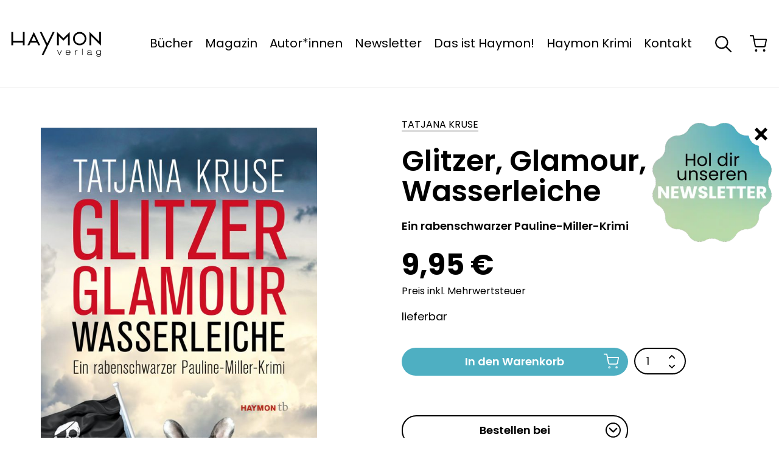

--- FILE ---
content_type: text/html; charset=UTF-8
request_url: https://www.haymonverlag.at/produkt/glitzer-glamour-wasserleiche/
body_size: 34650
content:
<!doctype html>
<html lang="de">
<head>
  <meta charset="UTF-8">
  <meta name="viewport" content="width=device-width, initial-scale=1">
  <link rel="profile" href="https://gmpg.org/xfn/11">

  <meta name="facebook-domain-verification" content="19q5z43w8vvw7wosu139rvfh7ml2yk">

  <link rel="preload" href="https://www.haymonverlag.at/wp-content/themes/theme/assets/fonts/poppins-v20-latin-100.woff2?v=1" as="font" type="font/woff2" crossorigin>
  <link rel="preload" href="https://www.haymonverlag.at/wp-content/themes/theme/assets/fonts/poppins-v20-latin-200.woff2?v=1" as="font" type="font/woff2" crossorigin>
  <link rel="preload" href="https://www.haymonverlag.at/wp-content/themes/theme/assets/fonts/poppins-v20-latin-300.woff2?v=1" as="font" type="font/woff2" crossorigin>
  <link rel="preload" href="https://www.haymonverlag.at/wp-content/themes/theme/assets/fonts/poppins-v20-latin-500.woff2?v=1" as="font" type="font/woff2" crossorigin>
  <link rel="preload" href="https://www.haymonverlag.at/wp-content/themes/theme/assets/fonts/poppins-v20-latin-600.woff2?v=1" as="font" type="font/woff2" crossorigin>
  <link rel="preload" href="https://www.haymonverlag.at/wp-content/themes/theme/assets/fonts/poppins-v20-latin-700.woff2?v=1" as="font" type="font/woff2" crossorigin>
  <link rel="preload" href="https://www.haymonverlag.at/wp-content/themes/theme/assets/fonts/poppins-v20-latin-800.woff2?v=1" as="font" type="font/woff2" crossorigin>
  <link rel="preload" href="https://www.haymonverlag.at/wp-content/themes/theme/assets/fonts/poppins-v20-latin-900.woff2?v=1" as="font" type="font/woff2" crossorigin>
  <link rel="preload" href="https://www.haymonverlag.at/wp-content/themes/theme/assets/fonts/poppins-v20-latin-italic.woff2?v=1" as="font" type="font/woff2" crossorigin>
  <link rel="preload" href="https://www.haymonverlag.at/wp-content/themes/theme/assets/fonts/poppins-v20-latin-regular.woff2?v=1" as="font" type="font/woff2" crossorigin>

  <meta name='robots' content='index, follow, max-image-preview:large, max-snippet:-1, max-video-preview:-1' />

	<!-- This site is optimized with the Yoast SEO plugin v26.6 - https://yoast.com/wordpress/plugins/seo/ -->
	<title>Glitzer, Glamour, Wasserleiche - Haymon Verlag</title>
	<link rel="canonical" href="https://www.haymonverlag.at/produkt/glitzer-glamour-wasserleiche/" />
	<meta property="og:locale" content="de_DE" />
	<meta property="og:type" content="article" />
	<meta property="og:title" content="Glitzer, Glamour, Wasserleiche - Haymon Verlag" />
	<meta property="og:description" content="Rabenschwarz mit Glitzer: Krimivergnügen mit Wasserleiche und sterbendem Schwan." />
	<meta property="og:url" content="https://www.haymonverlag.at/produkt/glitzer-glamour-wasserleiche/" />
	<meta property="og:site_name" content="Haymon Verlag" />
	<meta property="article:publisher" content="https://www.facebook.com/HaymonVerlag" />
	<meta property="article:modified_time" content="2026-01-17T04:29:57+00:00" />
	<meta property="og:image" content="https://www.haymonverlag.at/wp-content/uploads/2022/06/978.jpg" />
	<meta property="og:image:width" content="900" />
	<meta property="og:image:height" content="1500" />
	<meta property="og:image:type" content="image/jpeg" />
	<meta name="twitter:card" content="summary_large_image" />
	<meta name="twitter:label1" content="Geschätzte Lesezeit" />
	<meta name="twitter:data1" content="2 Minuten" />
	<script type="application/ld+json" class="yoast-schema-graph">{"@context":"https://schema.org","@graph":[{"@type":"WebPage","@id":"https://www.haymonverlag.at/produkt/glitzer-glamour-wasserleiche/","url":"https://www.haymonverlag.at/produkt/glitzer-glamour-wasserleiche/","name":"Glitzer, Glamour, Wasserleiche - Haymon Verlag","isPartOf":{"@id":"https://www.haymonverlag.at/#website"},"primaryImageOfPage":{"@id":"https://www.haymonverlag.at/produkt/glitzer-glamour-wasserleiche/#primaryimage"},"image":{"@id":"https://www.haymonverlag.at/produkt/glitzer-glamour-wasserleiche/#primaryimage"},"thumbnailUrl":"https://www.haymonverlag.at/wp-content/uploads/2022/06/978.jpg","datePublished":"2022-06-28T13:08:34+00:00","dateModified":"2026-01-17T04:29:57+00:00","breadcrumb":{"@id":"https://www.haymonverlag.at/produkt/glitzer-glamour-wasserleiche/#breadcrumb"},"inLanguage":"de","potentialAction":[{"@type":"ReadAction","target":["https://www.haymonverlag.at/produkt/glitzer-glamour-wasserleiche/"]}]},{"@type":"ImageObject","inLanguage":"de","@id":"https://www.haymonverlag.at/produkt/glitzer-glamour-wasserleiche/#primaryimage","url":"https://www.haymonverlag.at/wp-content/uploads/2022/06/978.jpg","contentUrl":"https://www.haymonverlag.at/wp-content/uploads/2022/06/978.jpg","width":900,"height":1500},{"@type":"BreadcrumbList","@id":"https://www.haymonverlag.at/produkt/glitzer-glamour-wasserleiche/#breadcrumb","itemListElement":[{"@type":"ListItem","position":1,"name":"Startseite","item":"https://www.haymonverlag.at/"},{"@type":"ListItem","position":2,"name":"Bücher","item":"https://www.haymonverlag.at/buecher/"},{"@type":"ListItem","position":3,"name":"Glitzer, Glamour, Wasserleiche"}]},{"@type":"WebSite","@id":"https://www.haymonverlag.at/#website","url":"https://www.haymonverlag.at/","name":"Haymon Verlag","description":"","publisher":{"@id":"https://www.haymonverlag.at/#organization"},"potentialAction":[{"@type":"SearchAction","target":{"@type":"EntryPoint","urlTemplate":"https://www.haymonverlag.at/?s={search_term_string}"},"query-input":{"@type":"PropertyValueSpecification","valueRequired":true,"valueName":"search_term_string"}}],"inLanguage":"de"},{"@type":"Organization","@id":"https://www.haymonverlag.at/#organization","name":"Haymon Verlag","url":"https://www.haymonverlag.at/","logo":{"@type":"ImageObject","inLanguage":"de","@id":"https://www.haymonverlag.at/#/schema/logo/image/","url":"https://www.haymonverlag.at/wp-content/uploads/2022/06/haymon_logo-01.svg","contentUrl":"https://www.haymonverlag.at/wp-content/uploads/2022/06/haymon_logo-01.svg","width":"1024","height":"1024","caption":"Haymon Verlag"},"image":{"@id":"https://www.haymonverlag.at/#/schema/logo/image/"},"sameAs":["https://www.facebook.com/HaymonVerlag"]}]}</script>
	<!-- / Yoast SEO plugin. -->



<link rel="alternate" type="application/rss+xml" title="Haymon Verlag &raquo; Feed" href="https://www.haymonverlag.at/feed/" />
<link rel="alternate" title="oEmbed (JSON)" type="application/json+oembed" href="https://www.haymonverlag.at/wp-json/oembed/1.0/embed?url=https%3A%2F%2Fwww.haymonverlag.at%2Fprodukt%2Fglitzer-glamour-wasserleiche%2F" />
<link rel="alternate" title="oEmbed (XML)" type="text/xml+oembed" href="https://www.haymonverlag.at/wp-json/oembed/1.0/embed?url=https%3A%2F%2Fwww.haymonverlag.at%2Fprodukt%2Fglitzer-glamour-wasserleiche%2F&#038;format=xml" />
<style id='wp-img-auto-sizes-contain-inline-css' type='text/css'>
img:is([sizes=auto i],[sizes^="auto," i]){contain-intrinsic-size:3000px 1500px}
/*# sourceURL=wp-img-auto-sizes-contain-inline-css */
</style>
<link rel='stylesheet' id='sbr_styles-css' href='https://www.haymonverlag.at/wp-content/plugins/reviews-feed/assets/css/sbr-styles.min.css?ver=2.1.1' type='text/css' media='all' />
<link rel='stylesheet' id='sbi_styles-css' href='https://www.haymonverlag.at/wp-content/plugins/instagram-feed/css/sbi-styles.min.css?ver=6.10.0' type='text/css' media='all' />
<style id='wp-emoji-styles-inline-css' type='text/css'>

	img.wp-smiley, img.emoji {
		display: inline !important;
		border: none !important;
		box-shadow: none !important;
		height: 1em !important;
		width: 1em !important;
		margin: 0 0.07em !important;
		vertical-align: -0.1em !important;
		background: none !important;
		padding: 0 !important;
	}
/*# sourceURL=wp-emoji-styles-inline-css */
</style>
<style id='wp-block-library-inline-css' type='text/css'>
:root{--wp-block-synced-color:#7a00df;--wp-block-synced-color--rgb:122,0,223;--wp-bound-block-color:var(--wp-block-synced-color);--wp-editor-canvas-background:#ddd;--wp-admin-theme-color:#007cba;--wp-admin-theme-color--rgb:0,124,186;--wp-admin-theme-color-darker-10:#006ba1;--wp-admin-theme-color-darker-10--rgb:0,107,160.5;--wp-admin-theme-color-darker-20:#005a87;--wp-admin-theme-color-darker-20--rgb:0,90,135;--wp-admin-border-width-focus:2px}@media (min-resolution:192dpi){:root{--wp-admin-border-width-focus:1.5px}}.wp-element-button{cursor:pointer}:root .has-very-light-gray-background-color{background-color:#eee}:root .has-very-dark-gray-background-color{background-color:#313131}:root .has-very-light-gray-color{color:#eee}:root .has-very-dark-gray-color{color:#313131}:root .has-vivid-green-cyan-to-vivid-cyan-blue-gradient-background{background:linear-gradient(135deg,#00d084,#0693e3)}:root .has-purple-crush-gradient-background{background:linear-gradient(135deg,#34e2e4,#4721fb 50%,#ab1dfe)}:root .has-hazy-dawn-gradient-background{background:linear-gradient(135deg,#faaca8,#dad0ec)}:root .has-subdued-olive-gradient-background{background:linear-gradient(135deg,#fafae1,#67a671)}:root .has-atomic-cream-gradient-background{background:linear-gradient(135deg,#fdd79a,#004a59)}:root .has-nightshade-gradient-background{background:linear-gradient(135deg,#330968,#31cdcf)}:root .has-midnight-gradient-background{background:linear-gradient(135deg,#020381,#2874fc)}:root{--wp--preset--font-size--normal:16px;--wp--preset--font-size--huge:42px}.has-regular-font-size{font-size:1em}.has-larger-font-size{font-size:2.625em}.has-normal-font-size{font-size:var(--wp--preset--font-size--normal)}.has-huge-font-size{font-size:var(--wp--preset--font-size--huge)}.has-text-align-center{text-align:center}.has-text-align-left{text-align:left}.has-text-align-right{text-align:right}.has-fit-text{white-space:nowrap!important}#end-resizable-editor-section{display:none}.aligncenter{clear:both}.items-justified-left{justify-content:flex-start}.items-justified-center{justify-content:center}.items-justified-right{justify-content:flex-end}.items-justified-space-between{justify-content:space-between}.screen-reader-text{border:0;clip-path:inset(50%);height:1px;margin:-1px;overflow:hidden;padding:0;position:absolute;width:1px;word-wrap:normal!important}.screen-reader-text:focus{background-color:#ddd;clip-path:none;color:#444;display:block;font-size:1em;height:auto;left:5px;line-height:normal;padding:15px 23px 14px;text-decoration:none;top:5px;width:auto;z-index:100000}html :where(.has-border-color){border-style:solid}html :where([style*=border-top-color]){border-top-style:solid}html :where([style*=border-right-color]){border-right-style:solid}html :where([style*=border-bottom-color]){border-bottom-style:solid}html :where([style*=border-left-color]){border-left-style:solid}html :where([style*=border-width]){border-style:solid}html :where([style*=border-top-width]){border-top-style:solid}html :where([style*=border-right-width]){border-right-style:solid}html :where([style*=border-bottom-width]){border-bottom-style:solid}html :where([style*=border-left-width]){border-left-style:solid}html :where(img[class*=wp-image-]){height:auto;max-width:100%}:where(figure){margin:0 0 1em}html :where(.is-position-sticky){--wp-admin--admin-bar--position-offset:var(--wp-admin--admin-bar--height,0px)}@media screen and (max-width:600px){html :where(.is-position-sticky){--wp-admin--admin-bar--position-offset:0px}}

/*# sourceURL=wp-block-library-inline-css */
</style><style id='global-styles-inline-css' type='text/css'>
:root{--wp--preset--aspect-ratio--square: 1;--wp--preset--aspect-ratio--4-3: 4/3;--wp--preset--aspect-ratio--3-4: 3/4;--wp--preset--aspect-ratio--3-2: 3/2;--wp--preset--aspect-ratio--2-3: 2/3;--wp--preset--aspect-ratio--16-9: 16/9;--wp--preset--aspect-ratio--9-16: 9/16;--wp--preset--color--black: #000000;--wp--preset--color--cyan-bluish-gray: #abb8c3;--wp--preset--color--white: #ffffff;--wp--preset--color--pale-pink: #f78da7;--wp--preset--color--vivid-red: #cf2e2e;--wp--preset--color--luminous-vivid-orange: #ff6900;--wp--preset--color--luminous-vivid-amber: #fcb900;--wp--preset--color--light-green-cyan: #7bdcb5;--wp--preset--color--vivid-green-cyan: #00d084;--wp--preset--color--pale-cyan-blue: #8ed1fc;--wp--preset--color--vivid-cyan-blue: #0693e3;--wp--preset--color--vivid-purple: #9b51e0;--wp--preset--gradient--vivid-cyan-blue-to-vivid-purple: linear-gradient(135deg,rgb(6,147,227) 0%,rgb(155,81,224) 100%);--wp--preset--gradient--light-green-cyan-to-vivid-green-cyan: linear-gradient(135deg,rgb(122,220,180) 0%,rgb(0,208,130) 100%);--wp--preset--gradient--luminous-vivid-amber-to-luminous-vivid-orange: linear-gradient(135deg,rgb(252,185,0) 0%,rgb(255,105,0) 100%);--wp--preset--gradient--luminous-vivid-orange-to-vivid-red: linear-gradient(135deg,rgb(255,105,0) 0%,rgb(207,46,46) 100%);--wp--preset--gradient--very-light-gray-to-cyan-bluish-gray: linear-gradient(135deg,rgb(238,238,238) 0%,rgb(169,184,195) 100%);--wp--preset--gradient--cool-to-warm-spectrum: linear-gradient(135deg,rgb(74,234,220) 0%,rgb(151,120,209) 20%,rgb(207,42,186) 40%,rgb(238,44,130) 60%,rgb(251,105,98) 80%,rgb(254,248,76) 100%);--wp--preset--gradient--blush-light-purple: linear-gradient(135deg,rgb(255,206,236) 0%,rgb(152,150,240) 100%);--wp--preset--gradient--blush-bordeaux: linear-gradient(135deg,rgb(254,205,165) 0%,rgb(254,45,45) 50%,rgb(107,0,62) 100%);--wp--preset--gradient--luminous-dusk: linear-gradient(135deg,rgb(255,203,112) 0%,rgb(199,81,192) 50%,rgb(65,88,208) 100%);--wp--preset--gradient--pale-ocean: linear-gradient(135deg,rgb(255,245,203) 0%,rgb(182,227,212) 50%,rgb(51,167,181) 100%);--wp--preset--gradient--electric-grass: linear-gradient(135deg,rgb(202,248,128) 0%,rgb(113,206,126) 100%);--wp--preset--gradient--midnight: linear-gradient(135deg,rgb(2,3,129) 0%,rgb(40,116,252) 100%);--wp--preset--font-size--small: 13px;--wp--preset--font-size--medium: 20px;--wp--preset--font-size--large: 36px;--wp--preset--font-size--x-large: 42px;--wp--preset--spacing--20: 0.44rem;--wp--preset--spacing--30: 0.67rem;--wp--preset--spacing--40: 1rem;--wp--preset--spacing--50: 1.5rem;--wp--preset--spacing--60: 2.25rem;--wp--preset--spacing--70: 3.38rem;--wp--preset--spacing--80: 5.06rem;--wp--preset--shadow--natural: 6px 6px 9px rgba(0, 0, 0, 0.2);--wp--preset--shadow--deep: 12px 12px 50px rgba(0, 0, 0, 0.4);--wp--preset--shadow--sharp: 6px 6px 0px rgba(0, 0, 0, 0.2);--wp--preset--shadow--outlined: 6px 6px 0px -3px rgb(255, 255, 255), 6px 6px rgb(0, 0, 0);--wp--preset--shadow--crisp: 6px 6px 0px rgb(0, 0, 0);}:where(.is-layout-flex){gap: 0.5em;}:where(.is-layout-grid){gap: 0.5em;}body .is-layout-flex{display: flex;}.is-layout-flex{flex-wrap: wrap;align-items: center;}.is-layout-flex > :is(*, div){margin: 0;}body .is-layout-grid{display: grid;}.is-layout-grid > :is(*, div){margin: 0;}:where(.wp-block-columns.is-layout-flex){gap: 2em;}:where(.wp-block-columns.is-layout-grid){gap: 2em;}:where(.wp-block-post-template.is-layout-flex){gap: 1.25em;}:where(.wp-block-post-template.is-layout-grid){gap: 1.25em;}.has-black-color{color: var(--wp--preset--color--black) !important;}.has-cyan-bluish-gray-color{color: var(--wp--preset--color--cyan-bluish-gray) !important;}.has-white-color{color: var(--wp--preset--color--white) !important;}.has-pale-pink-color{color: var(--wp--preset--color--pale-pink) !important;}.has-vivid-red-color{color: var(--wp--preset--color--vivid-red) !important;}.has-luminous-vivid-orange-color{color: var(--wp--preset--color--luminous-vivid-orange) !important;}.has-luminous-vivid-amber-color{color: var(--wp--preset--color--luminous-vivid-amber) !important;}.has-light-green-cyan-color{color: var(--wp--preset--color--light-green-cyan) !important;}.has-vivid-green-cyan-color{color: var(--wp--preset--color--vivid-green-cyan) !important;}.has-pale-cyan-blue-color{color: var(--wp--preset--color--pale-cyan-blue) !important;}.has-vivid-cyan-blue-color{color: var(--wp--preset--color--vivid-cyan-blue) !important;}.has-vivid-purple-color{color: var(--wp--preset--color--vivid-purple) !important;}.has-black-background-color{background-color: var(--wp--preset--color--black) !important;}.has-cyan-bluish-gray-background-color{background-color: var(--wp--preset--color--cyan-bluish-gray) !important;}.has-white-background-color{background-color: var(--wp--preset--color--white) !important;}.has-pale-pink-background-color{background-color: var(--wp--preset--color--pale-pink) !important;}.has-vivid-red-background-color{background-color: var(--wp--preset--color--vivid-red) !important;}.has-luminous-vivid-orange-background-color{background-color: var(--wp--preset--color--luminous-vivid-orange) !important;}.has-luminous-vivid-amber-background-color{background-color: var(--wp--preset--color--luminous-vivid-amber) !important;}.has-light-green-cyan-background-color{background-color: var(--wp--preset--color--light-green-cyan) !important;}.has-vivid-green-cyan-background-color{background-color: var(--wp--preset--color--vivid-green-cyan) !important;}.has-pale-cyan-blue-background-color{background-color: var(--wp--preset--color--pale-cyan-blue) !important;}.has-vivid-cyan-blue-background-color{background-color: var(--wp--preset--color--vivid-cyan-blue) !important;}.has-vivid-purple-background-color{background-color: var(--wp--preset--color--vivid-purple) !important;}.has-black-border-color{border-color: var(--wp--preset--color--black) !important;}.has-cyan-bluish-gray-border-color{border-color: var(--wp--preset--color--cyan-bluish-gray) !important;}.has-white-border-color{border-color: var(--wp--preset--color--white) !important;}.has-pale-pink-border-color{border-color: var(--wp--preset--color--pale-pink) !important;}.has-vivid-red-border-color{border-color: var(--wp--preset--color--vivid-red) !important;}.has-luminous-vivid-orange-border-color{border-color: var(--wp--preset--color--luminous-vivid-orange) !important;}.has-luminous-vivid-amber-border-color{border-color: var(--wp--preset--color--luminous-vivid-amber) !important;}.has-light-green-cyan-border-color{border-color: var(--wp--preset--color--light-green-cyan) !important;}.has-vivid-green-cyan-border-color{border-color: var(--wp--preset--color--vivid-green-cyan) !important;}.has-pale-cyan-blue-border-color{border-color: var(--wp--preset--color--pale-cyan-blue) !important;}.has-vivid-cyan-blue-border-color{border-color: var(--wp--preset--color--vivid-cyan-blue) !important;}.has-vivid-purple-border-color{border-color: var(--wp--preset--color--vivid-purple) !important;}.has-vivid-cyan-blue-to-vivid-purple-gradient-background{background: var(--wp--preset--gradient--vivid-cyan-blue-to-vivid-purple) !important;}.has-light-green-cyan-to-vivid-green-cyan-gradient-background{background: var(--wp--preset--gradient--light-green-cyan-to-vivid-green-cyan) !important;}.has-luminous-vivid-amber-to-luminous-vivid-orange-gradient-background{background: var(--wp--preset--gradient--luminous-vivid-amber-to-luminous-vivid-orange) !important;}.has-luminous-vivid-orange-to-vivid-red-gradient-background{background: var(--wp--preset--gradient--luminous-vivid-orange-to-vivid-red) !important;}.has-very-light-gray-to-cyan-bluish-gray-gradient-background{background: var(--wp--preset--gradient--very-light-gray-to-cyan-bluish-gray) !important;}.has-cool-to-warm-spectrum-gradient-background{background: var(--wp--preset--gradient--cool-to-warm-spectrum) !important;}.has-blush-light-purple-gradient-background{background: var(--wp--preset--gradient--blush-light-purple) !important;}.has-blush-bordeaux-gradient-background{background: var(--wp--preset--gradient--blush-bordeaux) !important;}.has-luminous-dusk-gradient-background{background: var(--wp--preset--gradient--luminous-dusk) !important;}.has-pale-ocean-gradient-background{background: var(--wp--preset--gradient--pale-ocean) !important;}.has-electric-grass-gradient-background{background: var(--wp--preset--gradient--electric-grass) !important;}.has-midnight-gradient-background{background: var(--wp--preset--gradient--midnight) !important;}.has-small-font-size{font-size: var(--wp--preset--font-size--small) !important;}.has-medium-font-size{font-size: var(--wp--preset--font-size--medium) !important;}.has-large-font-size{font-size: var(--wp--preset--font-size--large) !important;}.has-x-large-font-size{font-size: var(--wp--preset--font-size--x-large) !important;}
/*# sourceURL=global-styles-inline-css */
</style>

<style id='classic-theme-styles-inline-css' type='text/css'>
/*! This file is auto-generated */
.wp-block-button__link{color:#fff;background-color:#32373c;border-radius:9999px;box-shadow:none;text-decoration:none;padding:calc(.667em + 2px) calc(1.333em + 2px);font-size:1.125em}.wp-block-file__button{background:#32373c;color:#fff;text-decoration:none}
/*# sourceURL=/wp-includes/css/classic-themes.min.css */
</style>
<link rel='stylesheet' id='ctf_styles-css' href='https://www.haymonverlag.at/wp-content/plugins/custom-twitter-feeds/css/ctf-styles.min.css?ver=2.3.1' type='text/css' media='all' />
<style id='woocommerce-inline-inline-css' type='text/css'>
.woocommerce form .form-row .required { visibility: visible; }
/*# sourceURL=woocommerce-inline-inline-css */
</style>
<link data-minify="1" rel='stylesheet' id='haymon-style-css' href='https://www.haymonverlag.at/wp-content/cache/min/1/wp-content/themes/theme/style.css?ver=1768419969' type='text/css' media='all' />
<link data-minify="1" rel='stylesheet' id='borlabs-cookie-custom-css' href='https://www.haymonverlag.at/wp-content/cache/min/1/wp-content/cache/borlabs-cookie/1/borlabs-cookie-1-de.css?ver=1768419969' type='text/css' media='all' />
<link data-minify="1" rel='stylesheet' id='wc_stripe_express_checkout_style-css' href='https://www.haymonverlag.at/wp-content/cache/min/1/wp-content/plugins/woocommerce-gateway-stripe/build/express-checkout.css?ver=1768420023' type='text/css' media='all' />
<script type="text/javascript" src="https://www.haymonverlag.at/wp-includes/js/jquery/jquery.min.js?ver=3.7.1" id="jquery-core-js" data-rocket-defer defer></script>
<script type="text/javascript" src="https://www.haymonverlag.at/wp-includes/js/jquery/jquery-migrate.min.js?ver=3.4.1" id="jquery-migrate-js" data-rocket-defer defer></script>
<script type="text/javascript" src="https://www.haymonverlag.at/wp-content/plugins/woocommerce/assets/js/zoom/jquery.zoom.min.js?ver=1.7.21-wc.10.4.3" id="wc-zoom-js" defer="defer" data-wp-strategy="defer"></script>
<script type="text/javascript" id="wc-single-product-js-extra">
/* <![CDATA[ */
var wc_single_product_params = {"i18n_required_rating_text":"Bitte w\u00e4hle eine Bewertung","i18n_rating_options":["1 von 5\u00a0Sternen","2 von 5\u00a0Sternen","3 von 5\u00a0Sternen","4 von 5\u00a0Sternen","5 von 5\u00a0Sternen"],"i18n_product_gallery_trigger_text":"Bildergalerie im Vollbildmodus anzeigen","review_rating_required":"yes","flexslider":{"rtl":false,"animation":"slide","smoothHeight":true,"directionNav":false,"controlNav":"thumbnails","slideshow":false,"animationSpeed":500,"animationLoop":false,"allowOneSlide":false},"zoom_enabled":"1","zoom_options":[],"photoswipe_enabled":"","photoswipe_options":{"shareEl":false,"closeOnScroll":false,"history":false,"hideAnimationDuration":0,"showAnimationDuration":0},"flexslider_enabled":""};
//# sourceURL=wc-single-product-js-extra
/* ]]> */
</script>
<script type="text/javascript" src="https://www.haymonverlag.at/wp-content/plugins/woocommerce/assets/js/frontend/single-product.min.js?ver=10.4.3" id="wc-single-product-js" defer="defer" data-wp-strategy="defer"></script>
<script type="text/javascript" src="https://www.haymonverlag.at/wp-content/plugins/woocommerce/assets/js/jquery-blockui/jquery.blockUI.min.js?ver=2.7.0-wc.10.4.3" id="wc-jquery-blockui-js" defer="defer" data-wp-strategy="defer"></script>
<script type="text/javascript" src="https://www.haymonverlag.at/wp-content/plugins/woocommerce/assets/js/js-cookie/js.cookie.min.js?ver=2.1.4-wc.10.4.3" id="wc-js-cookie-js" defer="defer" data-wp-strategy="defer"></script>
<script type="text/javascript" id="woocommerce-js-extra">
/* <![CDATA[ */
var woocommerce_params = {"ajax_url":"/wp-admin/admin-ajax.php","wc_ajax_url":"/?wc-ajax=%%endpoint%%","i18n_password_show":"Passwort anzeigen","i18n_password_hide":"Passwort ausblenden"};
//# sourceURL=woocommerce-js-extra
/* ]]> */
</script>
<script type="text/javascript" src="https://www.haymonverlag.at/wp-content/plugins/woocommerce/assets/js/frontend/woocommerce.min.js?ver=10.4.3" id="woocommerce-js" defer="defer" data-wp-strategy="defer"></script>
<script data-no-optimize="1" data-no-minify="1" data-cfasync="false" nowprocket type="text/javascript" src="https://www.haymonverlag.at/wp-content/cache/borlabs-cookie/1/borlabs-cookie-config-de.json.js?ver=3.3.23-83" id="borlabs-cookie-config-js"></script>
<script data-no-optimize="1" data-no-minify="1" data-cfasync="false" nowprocket type="text/javascript" src="https://www.haymonverlag.at/wp-content/plugins/borlabs-cookie/assets/javascript/borlabs-cookie-prioritize.min.js?ver=3.3.23" id="borlabs-cookie-prioritize-js"></script>
<script type="text/javascript" id="wc-gzd-unit-price-observer-queue-js-extra">
/* <![CDATA[ */
var wc_gzd_unit_price_observer_queue_params = {"ajax_url":"/wp-admin/admin-ajax.php","wc_ajax_url":"/?wc-ajax=%%endpoint%%","refresh_unit_price_nonce":"c040f23f59"};
//# sourceURL=wc-gzd-unit-price-observer-queue-js-extra
/* ]]> */
</script>
<script data-minify="1" type="text/javascript" src="https://www.haymonverlag.at/wp-content/cache/min/1/wp-content/plugins/woocommerce-germanized/build/static/unit-price-observer-queue.js?ver=1768420023" id="wc-gzd-unit-price-observer-queue-js" defer="defer" data-wp-strategy="defer"></script>
<script type="text/javascript" src="https://www.haymonverlag.at/wp-content/plugins/woocommerce/assets/js/accounting/accounting.min.js?ver=0.4.2" id="wc-accounting-js" data-rocket-defer defer></script>
<script type="text/javascript" id="wc-gzd-unit-price-observer-js-extra">
/* <![CDATA[ */
var wc_gzd_unit_price_observer_params = {"wrapper":".product","price_selector":{"p.price":{"is_total_price":false,"is_primary_selector":true,"quantity_selector":""}},"replace_price":"1","product_id":"1773","price_decimal_sep":",","price_thousand_sep":".","qty_selector":"input.quantity, input.qty","refresh_on_load":""};
//# sourceURL=wc-gzd-unit-price-observer-js-extra
/* ]]> */
</script>
<script data-minify="1" type="text/javascript" src="https://www.haymonverlag.at/wp-content/cache/min/1/wp-content/plugins/woocommerce-germanized/build/static/unit-price-observer.js?ver=1768420023" id="wc-gzd-unit-price-observer-js" defer="defer" data-wp-strategy="defer"></script>
<link rel="https://api.w.org/" href="https://www.haymonverlag.at/wp-json/" /><link rel="alternate" title="JSON" type="application/json" href="https://www.haymonverlag.at/wp-json/wp/v2/product/1773" /><link rel="EditURI" type="application/rsd+xml" title="RSD" href="https://www.haymonverlag.at/xmlrpc.php?rsd" />
<meta name="generator" content="WordPress 6.9" />
<meta name="generator" content="WooCommerce 10.4.3" />
<link rel='shortlink' href='https://www.haymonverlag.at/?p=1773' />
	<noscript><style>.woocommerce-product-gallery{ opacity: 1 !important; }</style></noscript>
	<link rel="icon" href="https://www.haymonverlag.at/wp-content/uploads/2022/07/cropped-haymon_verlag_favicon_1_klein-32x32.png" sizes="32x32" />
<link rel="icon" href="https://www.haymonverlag.at/wp-content/uploads/2022/07/cropped-haymon_verlag_favicon_1_klein-192x192.png" sizes="192x192" />
<link rel="apple-touch-icon" href="https://www.haymonverlag.at/wp-content/uploads/2022/07/cropped-haymon_verlag_favicon_1_klein-180x180.png" />
<meta name="msapplication-TileImage" content="https://www.haymonverlag.at/wp-content/uploads/2022/07/cropped-haymon_verlag_favicon_1_klein-270x270.png" />
<noscript><style id="rocket-lazyload-nojs-css">.rll-youtube-player, [data-lazy-src]{display:none !important;}</style></noscript><link data-minify="1" rel='stylesheet' id='wc-stripe-blocks-checkout-style-css' href='https://www.haymonverlag.at/wp-content/cache/min/1/wp-content/plugins/woocommerce-gateway-stripe/build/upe-blocks.css?ver=1768419969' type='text/css' media='all' />
<link data-minify="1" rel='stylesheet' id='wc-blocks-style-css' href='https://www.haymonverlag.at/wp-content/cache/min/1/wp-content/plugins/woocommerce/assets/client/blocks/wc-blocks.css?ver=1768419969' type='text/css' media='all' />
<link data-minify="1" rel='stylesheet' id='wc-stripe-upe-classic-css' href='https://www.haymonverlag.at/wp-content/cache/min/1/wp-content/plugins/woocommerce-gateway-stripe/build/upe-classic.css?ver=1768420023' type='text/css' media='all' />
<link data-minify="1" rel='stylesheet' id='stripelink_styles-css' href='https://www.haymonverlag.at/wp-content/cache/min/1/wp-content/plugins/woocommerce-gateway-stripe/assets/css/stripe-link.css?ver=1768420023' type='text/css' media='all' />
<meta name="generator" content="WP Rocket 3.20.2" data-wpr-features="wpr_defer_js wpr_minify_js wpr_lazyload_images wpr_minify_css wpr_preload_links wpr_desktop" /></head>

<body class="wp-singular product-template-default single single-product postid-1773 wp-theme-theme theme-theme woocommerce woocommerce-page woocommerce-no-js">

<div data-rocket-location-hash="19d9efc3dd8cd546ea25b130769a2167" id="page" class="c-main-site">
  <header data-rocket-location-hash="c98d03bbf29b62dca51f23e088cc082e" class="c-main-header">
    <div data-rocket-location-hash="e3e98ef2d80ad9519d78dbc60dbefc29" class=" c-main-header__container">
      <div class="c-main-header__inner">

        <a class="c-main-header__logo" href="https://www.haymonverlag.at">
          <img width="1" height="1" src="data:image/svg+xml,%3Csvg%20xmlns='http://www.w3.org/2000/svg'%20viewBox='0%200%201%201'%3E%3C/svg%3E" class="c-main-header__logo-img" alt="" decoding="async" data-lazy-src="https://www.haymonverlag.at/wp-content/uploads/2022/06/haymon_logo-01.svg" /><noscript><img width="1" height="1" src="https://www.haymonverlag.at/wp-content/uploads/2022/06/haymon_logo-01.svg" class="c-main-header__logo-img" alt="" decoding="async" /></noscript>        </a>

        <div data-rocket-location-hash="8bfcd98f8f0f437ebd70eb26e9f4b836" class="l-container">
          <nav class="c-main-navigation">
            <div class="c-main-navigation__menu-container"><ul id="primary-menu" class="c-main-navigation__menu"><li id="menu-item-103" class="menu-item menu-item-type-post_type menu-item-object-page menu-item-has-children current_page_parent menu-item-103"><a href="https://www.haymonverlag.at/buecher/">Bücher</a>
<ul class="sub-menu">
	<li id="menu-item-2800" class="menu-item menu-item-type-taxonomy menu-item-object-product_cat menu-item-2800"><a href="https://www.haymonverlag.at/produkt-kategorie/neue-buecher/">Neue Bücher</a></li>
	<li id="menu-item-2798" class="menu-item menu-item-type-taxonomy menu-item-object-product_cat menu-item-2798"><a href="https://www.haymonverlag.at/produkt-kategorie/literatur/">Literatur</a></li>
	<li id="menu-item-2799" class="menu-item menu-item-type-taxonomy menu-item-object-product_cat menu-item-2799"><a href="https://www.haymonverlag.at/produkt-kategorie/sachbuch/">Sachbuch</a></li>
	<li id="menu-item-2801" class="menu-item menu-item-type-taxonomy menu-item-object-product_cat current-product-ancestor current-menu-parent current-product-parent menu-item-2801"><a href="https://www.haymonverlag.at/produkt-kategorie/krimi/">Krimi</a></li>
</ul>
<div class='sub-menu-chevron-holder'><div class='sub-menu-chevron'></div></div></li>
<li id="menu-item-49" class="menu-item menu-item-type-post_type menu-item-object-page menu-item-49"><a href="https://www.haymonverlag.at/magazin/">Magazin</a></li>
<li id="menu-item-53" class="menu-item menu-item-type-post_type menu-item-object-page menu-item-53"><a href="https://www.haymonverlag.at/autorinnen/">Autor*innen</a></li>
<li id="menu-item-2835" class="menu-item menu-item-type-post_type menu-item-object-page menu-item-2835"><a href="https://www.haymonverlag.at/newsletter/">Newsletter</a></li>
<li id="menu-item-95" class="menu-item menu-item-type-post_type menu-item-object-page menu-item-95"><a href="https://www.haymonverlag.at/das-ist-haymon/">Das ist Haymon!</a></li>
<li id="menu-item-4293" class="menu-item menu-item-type-post_type menu-item-object-page menu-item-4293"><a href="https://www.haymonverlag.at/das-ist-haymon-krimi/">Haymon Krimi</a></li>
<li id="menu-item-3855" class="menu-item menu-item-type-post_type menu-item-object-page menu-item-3855"><a href="https://www.haymonverlag.at/kontakt-aufnehmen/">Kontakt</a></li>
</ul></div>          </nav>
        </div>

        <div class="c-main-header__actions">
                    <div class="c-search__wrapper js-main-header__search ">
            <svg class="c-search__close js-search__close" xmlns="http://www.w3.org/2000/svg" width="38" height="38" viewBox="0 0 38 38"><g transform="translate(-367 -59)"><circle cx="19" cy="19" r="19" transform="translate(367 59)"/><g transform="translate(-1443)"><path d="M-5538-23344v24.469" transform="translate(-10753.094 20492.242) rotate(45)" fill="none" stroke="#fff" stroke-width="2"/><path d="M-5538-23344v24.469" transform="translate(-18585.008 -12503.859) rotate(135)" fill="none" stroke="#fff" stroke-width="2"/></g></g></svg>
            <form action="/" method="GET" class="c-search__form">
              <input type="text"
                     name="s"
                     id="s"
                     value=""
                     data-swplive="true"
                     class="o-input__field js-search__field"
                     placeholder="Suchen..."/>
              <div class="c-search__results"></div>
              <button class="c-search__all-results">Alle Ergebnisse anzeigen<span class="js-search__results-number"></span></button>
            </form>

            <div class="c-main-header__search ">
              <svg class="c-main-header__search-icon" xmlns="http://www.w3.org/2000/svg" width="27" height="27.007" viewBox="0 0 27 27.007"><path d="M31.184,29.545l-7.509-7.58a10.7,10.7,0,1,0-1.624,1.645l7.46,7.53a1.156,1.156,0,0,0,1.631.042A1.163,1.163,0,0,0,31.184,29.545ZM15.265,23.7a8.45,8.45,0,1,1,5.977-2.475A8.4,8.4,0,0,1,15.265,23.7Z" transform="translate(-4.5 -4.493)"/></svg>            </div>
          </div>
          <a class="c-main-header__cart" href="https://www.haymonverlag.at/warenkorb/">
            <svg class="c-main-header__cart-icon" xmlns="http://www.w3.org/2000/svg" width="35" height="33.5" viewBox="0 0 35 33.5"><g transform="translate(1 1)"><path d="M15,31.5A1.5,1.5,0,1,1,13.5,30,1.5,1.5,0,0,1,15,31.5Z" transform="translate(-1.5 -1.5)" fill="none" stroke="#000" stroke-linecap="round" stroke-linejoin="round" stroke-width="2"/><path d="M31.5,31.5A1.5,1.5,0,1,1,30,30,1.5,1.5,0,0,1,31.5,31.5Z" transform="translate(-1.5 -1.5)" fill="none" stroke="#000" stroke-linecap="round" stroke-linejoin="round" stroke-width="2"/><path d="M1.5,1.5h6l4.02,20.085a3,3,0,0,0,3,2.415H29.1a3,3,0,0,0,3-2.415L34.5,9H9" transform="translate(-1.5 -1.5)" fill="none" stroke="#000" stroke-linecap="round" stroke-linejoin="round" stroke-width="2.5"/></g></svg>                      </a>

          <div class="c-main-header__burger-holder is-hidden-xl-up">
            <div class="c-main-header__burger js-main-header-burger">
              <span></span>
              <span></span>
              <span></span>
            </div>
          </div>
        </div>

      </div>
    </div>
  </header>


  <div data-rocket-location-hash="b74a86ab448a53e6d1dc401b394b0dba" id="content" class="c-main-site__content">

	<div data-rocket-location-hash="e80343eeae638b45e11eebf76f81be0a" id="primary" class="content-area"><main id="main" class="site-main">
					
			
<div class="l-container">
  <div class="woocommerce-notices-wrapper"></div>  <div id="product-1773" data-product-id="1773" class="c-single-product product type-product post-1773 status-publish first instock product_cat-krimi has-post-thumbnail taxable shipping-taxable purchasable product-type-simple">

    <div class="l-row c-single-product__content-row">
      <div class="l-col l-col-5 l-col-m-12">
        <div class="c-single-product__image-wrapper">
          <div class="woocommerce-product-gallery woocommerce-product-gallery--with-images woocommerce-product-gallery--columns-4 images" data-columns="4" style="opacity: 0; transition: opacity .25s ease-in-out;">
  <figure class="woocommerce-product-gallery__wrapper c-single-product__image">
    <div data-thumb="https://www.haymonverlag.at/wp-content/uploads/2022/06/978-100x100.jpg" data-thumb-alt="Glitzer, Glamour, Wasserleiche" data-thumb-srcset="https://www.haymonverlag.at/wp-content/uploads/2022/06/978-100x100.jpg 100w, https://www.haymonverlag.at/wp-content/uploads/2022/06/978-150x150.jpg 150w, https://www.haymonverlag.at/wp-content/uploads/2022/06/978-300x300.jpg 300w"  data-thumb-sizes="(max-width: 100px) 100vw, 100px" class="woocommerce-product-gallery__image"><a href="https://www.haymonverlag.at/wp-content/uploads/2022/06/978.jpg"><img width="600" height="1000" src="https://www.haymonverlag.at/wp-content/uploads/2022/06/978-600x1000.jpg" class="wp-post-image" alt="Glitzer, Glamour, Wasserleiche" data-caption="" data-src="https://www.haymonverlag.at/wp-content/uploads/2022/06/978.jpg" data-large_image="https://www.haymonverlag.at/wp-content/uploads/2022/06/978.jpg" data-large_image_width="900" data-large_image_height="1500" decoding="async" fetchpriority="high" srcset="https://www.haymonverlag.at/wp-content/uploads/2022/06/978-600x1000.jpg 600w, https://www.haymonverlag.at/wp-content/uploads/2022/06/978-180x300.jpg 180w, https://www.haymonverlag.at/wp-content/uploads/2022/06/978-614x1024.jpg 614w, https://www.haymonverlag.at/wp-content/uploads/2022/06/978-768x1280.jpg 768w, https://www.haymonverlag.at/wp-content/uploads/2022/06/978-200x333.jpg 200w, https://www.haymonverlag.at/wp-content/uploads/2022/06/978.jpg 900w" sizes="(max-width: 600px) 100vw, 600px" /></a></div>
  </figure>
</div>
  <div class="c-single-product__image-buttons has-preview">
          <a class="o-button o-button--gray o-button--block" href="https://www.book2look.com/book/978-3-85218-978-9&amp;biblettype=html5" target="_blank">
        Blick ins Buch        <svg class="c-single-product__image-button-icon" xmlns="http://www.w3.org/2000/svg" width="34.21" height="25.426" viewBox="0 0 34.21 25.426"><g transform="translate(1 1)"><path d="M1.5,17.713S7.356,6,17.605,6,33.71,17.713,33.71,17.713,27.854,29.426,17.605,29.426,1.5,17.713,1.5,17.713Z" transform="translate(-1.5 -6)" fill="none" stroke="#000" stroke-linecap="round" stroke-linejoin="round" stroke-width="2"/><path d="M28.049,20.774A7.274,7.274,0,1,1,20.774,13.5,7.274,7.274,0,0,1,28.049,20.774Z" transform="translate(-4.669 -9.062)" fill="none" stroke="#000" stroke-linecap="round" stroke-linejoin="round" stroke-width="2"/></g></svg>      </a>
        <a class="o-button o-button--gray o-button--block" href="https://www.haymonverlag.at/?attachment_id=1772" target="_blank">
      Cover      <svg class="c-single-product__image-button-icon" xmlns="http://www.w3.org/2000/svg" width="21.302" height="21.302" viewBox="0 0 21.302 21.302"><g transform="translate(1 1)"><path d="M23.8,22.5v4.289a2.145,2.145,0,0,1-2.145,2.145H6.645A2.145,2.145,0,0,1,4.5,26.789V22.5" transform="translate(-4.5 -9.632)" fill="none" stroke="#000" stroke-linecap="round" stroke-linejoin="round" stroke-width="2"/><path d="M10.5,15l5.362,5.362L21.223,15" transform="translate(-6.211 -7.494)" fill="none" stroke="#000" stroke-linecap="round" stroke-linejoin="round" stroke-width="2"/><path d="M18,17.368V4.5" transform="translate(-8.349 -4.5)" fill="none" stroke="#000" stroke-linecap="round" stroke-linejoin="round" stroke-width="2"/></g></svg>    </a>
  </div>
          </div>
      </div>

      <div class="l-col l-col-6 l-col-offset-1 l-col-l-7 l-col-offset-l-no l-col-m-12">
        <div class="summary entry-summary c-single-product__summary">
            <div class="c-single-product__authors">
        <a class="c-single-product__author" href="https://www.haymonverlag.at/autorinnen-autoren/tatjana-kruse/">
        Tatjana Kruse      </a>
        </div>
  <h1 class="product_title entry-title c-single-product__title">Glitzer, Glamour, Wasserleiche</h1>  <div class="c-single-product__subtitle">
    Ein rabenschwarzer Pauline-Miller-Krimi  </div>
  <p class="price c-single-product__price">
  9,95&nbsp;&euro;</p>
<div class="c-single-product__price-tax">
  Preis inkl. Mehrwertsteuer</div>


<div class="c-single-product__stock is-in-stock">
  lieferbar</div>



<div class="legal-price-info">
	<p class="wc-gzd-additional-info">
					</p>
</div>




  
  <form class="cart c-single-product__cart" action="https://www.haymonverlag.at/produkt/glitzer-glamour-wasserleiche/" method="post" enctype='multipart/form-data'>
    
    <button type="submit" name="add-to-cart" value="1773" class="single_add_to_cart_button button alt o-button o-button--blue o-button--block c-single-product__add-to-cart">
      In den Warenkorb      <svg class="c-single-product__add-to-cart-icon" xmlns="http://www.w3.org/2000/svg" width="35" height="33.5" viewBox="0 0 35 33.5"><g transform="translate(1 1)"><path d="M15,31.5A1.5,1.5,0,1,1,13.5,30,1.5,1.5,0,0,1,15,31.5Z" transform="translate(-1.5 -1.5)" fill="none" stroke="#000" stroke-linecap="round" stroke-linejoin="round" stroke-width="2"/><path d="M31.5,31.5A1.5,1.5,0,1,1,30,30,1.5,1.5,0,0,1,31.5,31.5Z" transform="translate(-1.5 -1.5)" fill="none" stroke="#000" stroke-linecap="round" stroke-linejoin="round" stroke-width="2"/><path d="M1.5,1.5h6l4.02,20.085a3,3,0,0,0,3,2.415H29.1a3,3,0,0,0,3-2.415L34.5,9H9" transform="translate(-1.5 -1.5)" fill="none" stroke="#000" stroke-linecap="round" stroke-linejoin="round" stroke-width="2.5"/></g></svg>    </button>

        <div class="quantity o-input c-single-product__quantity">
      <input type="number"
             id="quantity_696c3f6130f1f"
             class="input-text qty text o-input o-input__field c-single-product__quantity-field js-products__quantity"
             step="1"
             min="1"
                     name="quantity"
             value="1"
             title="Menge"
             placeholder=""
             autocomplete="off">
      <div class="c-single-product__quantity-buttons">
        <div class="c-single-product__quantity-button c-single-product__quantity-button--add">
          <svg class="c-single-product__quantity-button-icon" xmlns="http://www.w3.org/2000/svg" width="9.421" height="16.029" viewBox="0 0 9.421 16.029">  <path d="M13.715.539a1.362,1.362,0,0,1,1.92,0,1.34,1.34,0,0,1,.394.956,1.364,1.364,0,0,1-.4.963L9,9.068a1.355,1.355,0,0,1-1.87-.042L.4,2.318A1.357,1.357,0,0,1,2.318.4l5.7,5.759Z" transform="translate(9.421) rotate(90)" fill="#fff"/></svg>        </div>
        <div class="c-single-product__quantity-button c-single-product__quantity-button--sub">
          <svg class="c-single-product__quantity-button-icon" xmlns="http://www.w3.org/2000/svg" width="9.421" height="16.029" viewBox="0 0 9.421 16.029">  <path d="M13.715.539a1.362,1.362,0,0,1,1.92,0,1.34,1.34,0,0,1,.394.956,1.364,1.364,0,0,1-.4.963L9,9.068a1.355,1.355,0,0,1-1.87-.042L.4,2.318A1.357,1.357,0,0,1,2.318.4l5.7,5.759Z" transform="translate(9.421) rotate(90)" fill="#fff"/></svg>        </div>
      </div>
    </div>
    
      </form>

  		<div id="wc-stripe-express-checkout-element" style="margin-top: 1em;clear:both;display:none;">
			<!-- A Stripe Element will be inserted here. -->
		</div>
		<wc-order-attribution-inputs id="wc-stripe-express-checkout__order-attribution-inputs"></wc-order-attribution-inputs>
<div id="ppcp-recaptcha-v2-container" style="margin:20px 0;"></div>  <div class="c-single-product__order-at">
    <div class="o-button o-button--bordered o-button--block js-single-product__order-at">
      <div class="c-single-product__order-at-title">
        Bestellen bei      </div>
      <svg class="c-single-product__order-at-icon" xmlns="http://www.w3.org/2000/svg" width="29.25" height="29.25" viewBox="0 0 29.25 29.25"><path d="M10.378,14.815a1.362,1.362,0,0,0,0,1.92l6.729,6.708a1.356,1.356,0,0,0,1.87.042l6.63-6.609a1.355,1.355,0,1,0-1.912-1.92L18,20.566l-5.7-5.759A1.356,1.356,0,0,0,10.378,14.815Z" transform="translate(-3.375 -4.413)"/><path d="M3.375,18A14.625,14.625,0,1,0,18,3.375,14.623,14.623,0,0,0,3.375,18ZM26.747,9.253A12.37,12.37,0,1,1,9.253,26.747,12.37,12.37,0,1,1,26.747,9.253Z" transform="translate(-3.375 -3.375)"/></svg>        <div class="c-single-product__order-at-logos">
            <div class="c-single-product__order-at-logos-inner">
                  <a class="c-single-product__order-at-logo" href="http://www.thalia.at/shop/home/artikeldetails/EAN978-3-85218-978-9" target="_blank">
          <img width="1101" height="244" src="data:image/svg+xml,%3Csvg%20xmlns='http://www.w3.org/2000/svg'%20viewBox='0%200%201101%20244'%3E%3C/svg%3E" class="attachment-small size-small" alt="" decoding="async" data-lazy-srcset="https://www.haymonverlag.at/wp-content/uploads/2022/07/thalia-at-logo_cmyk_neu.webp 1101w, https://www.haymonverlag.at/wp-content/uploads/2022/07/thalia-at-logo_cmyk_neu-300x66.webp 300w, https://www.haymonverlag.at/wp-content/uploads/2022/07/thalia-at-logo_cmyk_neu-1024x227.webp 1024w, https://www.haymonverlag.at/wp-content/uploads/2022/07/thalia-at-logo_cmyk_neu-768x170.webp 768w, https://www.haymonverlag.at/wp-content/uploads/2022/07/thalia-at-logo_cmyk_neu-200x44.webp 200w, https://www.haymonverlag.at/wp-content/uploads/2022/07/thalia-at-logo_cmyk_neu-600x133.webp 600w" data-lazy-sizes="(max-width: 1101px) 100vw, 1101px" data-lazy-src="https://www.haymonverlag.at/wp-content/uploads/2022/07/thalia-at-logo_cmyk_neu.webp" /><noscript><img width="1101" height="244" src="https://www.haymonverlag.at/wp-content/uploads/2022/07/thalia-at-logo_cmyk_neu.webp" class="attachment-small size-small" alt="" decoding="async" srcset="https://www.haymonverlag.at/wp-content/uploads/2022/07/thalia-at-logo_cmyk_neu.webp 1101w, https://www.haymonverlag.at/wp-content/uploads/2022/07/thalia-at-logo_cmyk_neu-300x66.webp 300w, https://www.haymonverlag.at/wp-content/uploads/2022/07/thalia-at-logo_cmyk_neu-1024x227.webp 1024w, https://www.haymonverlag.at/wp-content/uploads/2022/07/thalia-at-logo_cmyk_neu-768x170.webp 768w, https://www.haymonverlag.at/wp-content/uploads/2022/07/thalia-at-logo_cmyk_neu-200x44.webp 200w, https://www.haymonverlag.at/wp-content/uploads/2022/07/thalia-at-logo_cmyk_neu-600x133.webp 600w" sizes="(max-width: 1101px) 100vw, 1101px" /></noscript>        </a>
                        <a class="c-single-product__order-at-logo" href="http://www.tyrolia.at/list?quick=978-3-85218-978-9" target="_blank">
          <picture class="attachment-small size-small" decoding="async">
<source type="image/webp" data-lazy-srcset="https://www.haymonverlag.at/wp-content/uploads/2022/07/tyrolia-logo_rgb.jpg.webp 1395w, https://www.haymonverlag.at/wp-content/uploads/2022/07/tyrolia-logo_rgb-300x129.jpg.webp 300w, https://www.haymonverlag.at/wp-content/uploads/2022/07/tyrolia-logo_rgb-1024x440.jpg.webp 1024w, https://www.haymonverlag.at/wp-content/uploads/2022/07/tyrolia-logo_rgb-768x330.jpg.webp 768w, https://www.haymonverlag.at/wp-content/uploads/2022/07/tyrolia-logo_rgb-200x86.jpg.webp 200w, https://www.haymonverlag.at/wp-content/uploads/2022/07/tyrolia-logo_rgb-600x258.jpg.webp 600w" sizes="(max-width: 1395px) 100vw, 1395px"/>
<img width="1395" height="600" src="data:image/svg+xml,%3Csvg%20xmlns='http://www.w3.org/2000/svg'%20viewBox='0%200%201395%20600'%3E%3C/svg%3E" alt="" decoding="async" data-lazy-srcset="https://www.haymonverlag.at/wp-content/uploads/2022/07/tyrolia-logo_rgb.jpg 1395w, https://www.haymonverlag.at/wp-content/uploads/2022/07/tyrolia-logo_rgb-300x129.jpg 300w, https://www.haymonverlag.at/wp-content/uploads/2022/07/tyrolia-logo_rgb-1024x440.jpg 1024w, https://www.haymonverlag.at/wp-content/uploads/2022/07/tyrolia-logo_rgb-768x330.jpg 768w, https://www.haymonverlag.at/wp-content/uploads/2022/07/tyrolia-logo_rgb-200x86.jpg 200w, https://www.haymonverlag.at/wp-content/uploads/2022/07/tyrolia-logo_rgb-600x258.jpg 600w" data-lazy-sizes="(max-width: 1395px) 100vw, 1395px" data-lazy-src="https://www.haymonverlag.at/wp-content/uploads/2022/07/tyrolia-logo_rgb.jpg"/><noscript><img width="1395" height="600" src="https://www.haymonverlag.at/wp-content/uploads/2022/07/tyrolia-logo_rgb.jpg" alt="" decoding="async" srcset="https://www.haymonverlag.at/wp-content/uploads/2022/07/tyrolia-logo_rgb.jpg 1395w, https://www.haymonverlag.at/wp-content/uploads/2022/07/tyrolia-logo_rgb-300x129.jpg 300w, https://www.haymonverlag.at/wp-content/uploads/2022/07/tyrolia-logo_rgb-1024x440.jpg 1024w, https://www.haymonverlag.at/wp-content/uploads/2022/07/tyrolia-logo_rgb-768x330.jpg 768w, https://www.haymonverlag.at/wp-content/uploads/2022/07/tyrolia-logo_rgb-200x86.jpg 200w, https://www.haymonverlag.at/wp-content/uploads/2022/07/tyrolia-logo_rgb-600x258.jpg 600w" sizes="(max-width: 1395px) 100vw, 1395px"/></noscript>
</picture>
        </a>
                        <a class="c-single-product__order-at-logo" href="http://www.heyn.at/list?cat=&quick=978-3-85218-978-9" target="_blank">
          <picture class="attachment-small size-small" decoding="async">
<source type="image/webp" data-lazy-srcset="https://www.haymonverlag.at/wp-content/uploads/2022/07/heyn-logo.png.webp 478w, https://www.haymonverlag.at/wp-content/uploads/2022/07/heyn-logo-300x122.png.webp 300w, https://www.haymonverlag.at/wp-content/uploads/2022/07/heyn-logo-200x81.png.webp 200w" sizes="(max-width: 478px) 100vw, 478px"/>
<img width="478" height="194" src="data:image/svg+xml,%3Csvg%20xmlns='http://www.w3.org/2000/svg'%20viewBox='0%200%20478%20194'%3E%3C/svg%3E" alt="" decoding="async" data-lazy-srcset="https://www.haymonverlag.at/wp-content/uploads/2022/07/heyn-logo.png 478w, https://www.haymonverlag.at/wp-content/uploads/2022/07/heyn-logo-300x122.png 300w, https://www.haymonverlag.at/wp-content/uploads/2022/07/heyn-logo-200x81.png 200w" data-lazy-sizes="(max-width: 478px) 100vw, 478px" data-lazy-src="https://www.haymonverlag.at/wp-content/uploads/2022/07/heyn-logo.png"/><noscript><img width="478" height="194" src="https://www.haymonverlag.at/wp-content/uploads/2022/07/heyn-logo.png" alt="" decoding="async" srcset="https://www.haymonverlag.at/wp-content/uploads/2022/07/heyn-logo.png 478w, https://www.haymonverlag.at/wp-content/uploads/2022/07/heyn-logo-300x122.png 300w, https://www.haymonverlag.at/wp-content/uploads/2022/07/heyn-logo-200x81.png 200w" sizes="(max-width: 478px) 100vw, 478px"/></noscript>
</picture>
        </a>
                        <a class="c-single-product__order-at-logo" href="https://www.haymonbuchhandlung.at/list?cat=&quick=978-3-85218-978-9" target="_blank">
          <picture class="attachment-small size-small" decoding="async">
<source type="image/webp" data-lazy-srcset="https://www.haymonverlag.at/wp-content/uploads/2022/07/haybh_color_4c_pos.jpg.webp 1782w, https://www.haymonverlag.at/wp-content/uploads/2022/07/haybh_color_4c_pos-300x29.jpg.webp 300w, https://www.haymonverlag.at/wp-content/uploads/2022/07/haybh_color_4c_pos-1024x98.jpg.webp 1024w, https://www.haymonverlag.at/wp-content/uploads/2022/07/haybh_color_4c_pos-768x74.jpg.webp 768w, https://www.haymonverlag.at/wp-content/uploads/2022/07/haybh_color_4c_pos-1536x147.jpg.webp 1536w, https://www.haymonverlag.at/wp-content/uploads/2022/07/haybh_color_4c_pos-200x19.jpg.webp 200w, https://www.haymonverlag.at/wp-content/uploads/2022/07/haybh_color_4c_pos-600x58.jpg.webp 600w" sizes="(max-width: 1782px) 100vw, 1782px"/>
<img width="1782" height="171" src="data:image/svg+xml,%3Csvg%20xmlns='http://www.w3.org/2000/svg'%20viewBox='0%200%201782%20171'%3E%3C/svg%3E" alt="" decoding="async" data-lazy-srcset="https://www.haymonverlag.at/wp-content/uploads/2022/07/haybh_color_4c_pos.jpg 1782w, https://www.haymonverlag.at/wp-content/uploads/2022/07/haybh_color_4c_pos-300x29.jpg 300w, https://www.haymonverlag.at/wp-content/uploads/2022/07/haybh_color_4c_pos-1024x98.jpg 1024w, https://www.haymonverlag.at/wp-content/uploads/2022/07/haybh_color_4c_pos-768x74.jpg 768w, https://www.haymonverlag.at/wp-content/uploads/2022/07/haybh_color_4c_pos-1536x147.jpg 1536w, https://www.haymonverlag.at/wp-content/uploads/2022/07/haybh_color_4c_pos-200x19.jpg 200w, https://www.haymonverlag.at/wp-content/uploads/2022/07/haybh_color_4c_pos-600x58.jpg 600w" data-lazy-sizes="(max-width: 1782px) 100vw, 1782px" data-lazy-src="https://www.haymonverlag.at/wp-content/uploads/2022/07/haybh_color_4c_pos.jpg"/><noscript><img width="1782" height="171" src="https://www.haymonverlag.at/wp-content/uploads/2022/07/haybh_color_4c_pos.jpg" alt="" decoding="async" srcset="https://www.haymonverlag.at/wp-content/uploads/2022/07/haybh_color_4c_pos.jpg 1782w, https://www.haymonverlag.at/wp-content/uploads/2022/07/haybh_color_4c_pos-300x29.jpg 300w, https://www.haymonverlag.at/wp-content/uploads/2022/07/haybh_color_4c_pos-1024x98.jpg 1024w, https://www.haymonverlag.at/wp-content/uploads/2022/07/haybh_color_4c_pos-768x74.jpg 768w, https://www.haymonverlag.at/wp-content/uploads/2022/07/haybh_color_4c_pos-1536x147.jpg 1536w, https://www.haymonverlag.at/wp-content/uploads/2022/07/haybh_color_4c_pos-200x19.jpg 200w, https://www.haymonverlag.at/wp-content/uploads/2022/07/haybh_color_4c_pos-600x58.jpg 600w" sizes="(max-width: 1782px) 100vw, 1782px"/></noscript>
</picture>
        </a>
                        <a class="c-single-product__order-at-logo" href="https://www.wagnersche.at/list?cat=&quick=978-3-85218-978-9" target="_blank">
          <picture class="attachment-small size-small" decoding="async">
<source type="image/webp" data-lazy-srcset="https://www.haymonverlag.at/wp-content/uploads/2022/07/wagnersche_blue_4c_pos-kopie.jpg.webp 452w, https://www.haymonverlag.at/wp-content/uploads/2022/07/wagnersche_blue_4c_pos-kopie-300x62.jpg.webp 300w, https://www.haymonverlag.at/wp-content/uploads/2022/07/wagnersche_blue_4c_pos-kopie-200x42.jpg.webp 200w" sizes="(max-width: 452px) 100vw, 452px"/>
<img width="452" height="94" src="data:image/svg+xml,%3Csvg%20xmlns='http://www.w3.org/2000/svg'%20viewBox='0%200%20452%2094'%3E%3C/svg%3E" alt="" decoding="async" data-lazy-srcset="https://www.haymonverlag.at/wp-content/uploads/2022/07/wagnersche_blue_4c_pos-kopie.jpg 452w, https://www.haymonverlag.at/wp-content/uploads/2022/07/wagnersche_blue_4c_pos-kopie-300x62.jpg 300w, https://www.haymonverlag.at/wp-content/uploads/2022/07/wagnersche_blue_4c_pos-kopie-200x42.jpg 200w" data-lazy-sizes="(max-width: 452px) 100vw, 452px" data-lazy-src="https://www.haymonverlag.at/wp-content/uploads/2022/07/wagnersche_blue_4c_pos-kopie.jpg"/><noscript><img width="452" height="94" src="https://www.haymonverlag.at/wp-content/uploads/2022/07/wagnersche_blue_4c_pos-kopie.jpg" alt="" decoding="async" srcset="https://www.haymonverlag.at/wp-content/uploads/2022/07/wagnersche_blue_4c_pos-kopie.jpg 452w, https://www.haymonverlag.at/wp-content/uploads/2022/07/wagnersche_blue_4c_pos-kopie-300x62.jpg 300w, https://www.haymonverlag.at/wp-content/uploads/2022/07/wagnersche_blue_4c_pos-kopie-200x42.jpg 200w" sizes="(max-width: 452px) 100vw, 452px"/></noscript>
</picture>
        </a>
                        <a class="c-single-product__order-at-logo" href="https://seeseiten.buchkatalog.at/webapp/wcs/stores/servlet/SearchCmd/203705/4099276460822233274/-3/978-3-85218-978-9" target="_blank">
          <picture class="attachment-small size-small" decoding="async">
<source type="image/webp" data-lazy-srcset="https://www.haymonverlag.at/wp-content/uploads/2022/07/seeseiten_logo-kopie.jpg.webp 847w, https://www.haymonverlag.at/wp-content/uploads/2022/07/seeseiten_logo-kopie-300x168.jpg.webp 300w, https://www.haymonverlag.at/wp-content/uploads/2022/07/seeseiten_logo-kopie-768x429.jpg.webp 768w, https://www.haymonverlag.at/wp-content/uploads/2022/07/seeseiten_logo-kopie-200x112.jpg.webp 200w, https://www.haymonverlag.at/wp-content/uploads/2022/07/seeseiten_logo-kopie-600x335.jpg.webp 600w" sizes="(max-width: 847px) 100vw, 847px"/>
<img width="847" height="473" src="data:image/svg+xml,%3Csvg%20xmlns='http://www.w3.org/2000/svg'%20viewBox='0%200%20847%20473'%3E%3C/svg%3E" alt="" decoding="async" data-lazy-srcset="https://www.haymonverlag.at/wp-content/uploads/2022/07/seeseiten_logo-kopie.jpg 847w, https://www.haymonverlag.at/wp-content/uploads/2022/07/seeseiten_logo-kopie-300x168.jpg 300w, https://www.haymonverlag.at/wp-content/uploads/2022/07/seeseiten_logo-kopie-768x429.jpg 768w, https://www.haymonverlag.at/wp-content/uploads/2022/07/seeseiten_logo-kopie-200x112.jpg 200w, https://www.haymonverlag.at/wp-content/uploads/2022/07/seeseiten_logo-kopie-600x335.jpg 600w" data-lazy-sizes="(max-width: 847px) 100vw, 847px" data-lazy-src="https://www.haymonverlag.at/wp-content/uploads/2022/07/seeseiten_logo-kopie.jpg"/><noscript><img width="847" height="473" src="https://www.haymonverlag.at/wp-content/uploads/2022/07/seeseiten_logo-kopie.jpg" alt="" decoding="async" srcset="https://www.haymonverlag.at/wp-content/uploads/2022/07/seeseiten_logo-kopie.jpg 847w, https://www.haymonverlag.at/wp-content/uploads/2022/07/seeseiten_logo-kopie-300x168.jpg 300w, https://www.haymonverlag.at/wp-content/uploads/2022/07/seeseiten_logo-kopie-768x429.jpg 768w, https://www.haymonverlag.at/wp-content/uploads/2022/07/seeseiten_logo-kopie-200x112.jpg 200w, https://www.haymonverlag.at/wp-content/uploads/2022/07/seeseiten_logo-kopie-600x335.jpg 600w" sizes="(max-width: 847px) 100vw, 847px"/></noscript>
</picture>
        </a>
                        <a class="c-single-product__order-at-logo" href="https://buchkontor.buchkatalog.at/webapp/wcs/stores/servlet/SearchDisplay/70705/10002/-3///978-3-85218-978-9" target="_blank">
          <picture class="attachment-small size-small" decoding="async">
<source type="image/webp" data-lazy-srcset="https://www.haymonverlag.at/wp-content/uploads/2022/07/buchkontor_partwhitebackground.png.webp 842w, https://www.haymonverlag.at/wp-content/uploads/2022/07/buchkontor_partwhitebackground-300x212.png.webp 300w, https://www.haymonverlag.at/wp-content/uploads/2022/07/buchkontor_partwhitebackground-768x543.png.webp 768w, https://www.haymonverlag.at/wp-content/uploads/2022/07/buchkontor_partwhitebackground-200x141.png.webp 200w, https://www.haymonverlag.at/wp-content/uploads/2022/07/buchkontor_partwhitebackground-600x424.png.webp 600w" sizes="(max-width: 842px) 100vw, 842px"/>
<img width="842" height="595" src="data:image/svg+xml,%3Csvg%20xmlns='http://www.w3.org/2000/svg'%20viewBox='0%200%20842%20595'%3E%3C/svg%3E" alt="" decoding="async" data-lazy-srcset="https://www.haymonverlag.at/wp-content/uploads/2022/07/buchkontor_partwhitebackground.png 842w, https://www.haymonverlag.at/wp-content/uploads/2022/07/buchkontor_partwhitebackground-300x212.png 300w, https://www.haymonverlag.at/wp-content/uploads/2022/07/buchkontor_partwhitebackground-768x543.png 768w, https://www.haymonverlag.at/wp-content/uploads/2022/07/buchkontor_partwhitebackground-200x141.png 200w, https://www.haymonverlag.at/wp-content/uploads/2022/07/buchkontor_partwhitebackground-600x424.png 600w" data-lazy-sizes="(max-width: 842px) 100vw, 842px" data-lazy-src="https://www.haymonverlag.at/wp-content/uploads/2022/07/buchkontor_partwhitebackground.png"/><noscript><img width="842" height="595" src="https://www.haymonverlag.at/wp-content/uploads/2022/07/buchkontor_partwhitebackground.png" alt="" decoding="async" srcset="https://www.haymonverlag.at/wp-content/uploads/2022/07/buchkontor_partwhitebackground.png 842w, https://www.haymonverlag.at/wp-content/uploads/2022/07/buchkontor_partwhitebackground-300x212.png 300w, https://www.haymonverlag.at/wp-content/uploads/2022/07/buchkontor_partwhitebackground-768x543.png 768w, https://www.haymonverlag.at/wp-content/uploads/2022/07/buchkontor_partwhitebackground-200x141.png 200w, https://www.haymonverlag.at/wp-content/uploads/2022/07/buchkontor_partwhitebackground-600x424.png 600w" sizes="(max-width: 842px) 100vw, 842px"/></noscript>
</picture>
        </a>
                        <a class="c-single-product__order-at-logo" href="https://www.morawa.at/detail/ISBN-978-3-85218-978-9" target="_blank">
          <picture class="attachment-small size-small" decoding="async">
<source type="image/webp" data-lazy-srcset="https://www.haymonverlag.at/wp-content/uploads/2022/07/500px-morawa_logo-svg.png.webp 500w, https://www.haymonverlag.at/wp-content/uploads/2022/07/500px-morawa_logo-svg-300x52.png.webp 300w, https://www.haymonverlag.at/wp-content/uploads/2022/07/500px-morawa_logo-svg-200x35.png.webp 200w" sizes="(max-width: 500px) 100vw, 500px"/>
<img width="500" height="87" src="data:image/svg+xml,%3Csvg%20xmlns='http://www.w3.org/2000/svg'%20viewBox='0%200%20500%2087'%3E%3C/svg%3E" alt="" decoding="async" data-lazy-srcset="https://www.haymonverlag.at/wp-content/uploads/2022/07/500px-morawa_logo-svg.png 500w, https://www.haymonverlag.at/wp-content/uploads/2022/07/500px-morawa_logo-svg-300x52.png 300w, https://www.haymonverlag.at/wp-content/uploads/2022/07/500px-morawa_logo-svg-200x35.png 200w" data-lazy-sizes="(max-width: 500px) 100vw, 500px" data-lazy-src="https://www.haymonverlag.at/wp-content/uploads/2022/07/500px-morawa_logo-svg.png"/><noscript><img width="500" height="87" src="https://www.haymonverlag.at/wp-content/uploads/2022/07/500px-morawa_logo-svg.png" alt="" decoding="async" srcset="https://www.haymonverlag.at/wp-content/uploads/2022/07/500px-morawa_logo-svg.png 500w, https://www.haymonverlag.at/wp-content/uploads/2022/07/500px-morawa_logo-svg-300x52.png 300w, https://www.haymonverlag.at/wp-content/uploads/2022/07/500px-morawa_logo-svg-200x35.png 200w" sizes="(max-width: 500px) 100vw, 500px"/></noscript>
</picture>
        </a>
            </div>
          </div>
    </div>
  </div>

  <div class="c-single-product__shipping-to">
    <div>
      Wir liefern nach Österreich und Deutschland.    </div>
    <div>
      Der Versand ist kostenlos.    </div>
  </div>
    <div class="c-single-product__categories">
            <a class="o-button o-button--bordered-purple c-single-product__category" href="https://www.haymonverlag.at/produkt-kategorie/krimi/">
          Krimi        </a>
        </div>
  
  <div class="c-single-product__meta-holder">
          <div class="c-single-product__meta">
        ISBN 978-3-85218-978-9      </div>
    
          <div class="c-single-product__meta">
        256 Seiten, Paperback      </div>
    
          <div class="c-single-product__meta">
        Erscheinungsdatum: 27.06.2016      </div>
    
          <div class="c-single-product__meta">
        Artikelnummer: 978      </div>
    
          <div class="c-single-product__meta c-single-product__ebook js-single-product__ebook">
        Auch als Ebook erhältlich      </div>
    
      </div>
          </div>
      </div>
    </div>
    
  <div class="woocommerce-tabs wc-tabs-wrapper c-single-product__tabs-wrapper">
    <ul class="tabs wc-tabs c-single-product__tabs" role="tablist">
              <li class="description_tab" id="tab-title-description" role="tab" aria-controls="tab-description">
          <a href="#tab-description"></a>
        </li>
          </ul>
          <div class="woocommerce-Tabs-panel woocommerce-Tabs-panel--description panel entry-content wc-tab" id="tab-description" role="tabpanel" aria-labelledby="tab-title-description">
        

<div class="c-single-product__content">
  <div class="c-read-more"><h3>Rabenschwarz mit Glitzer: Krimivergnügen mit Wasserleiche und sterbendem Schwan.</h3>
<p><P><STRONG>Letztes Stündchen für das Hündchen? Radames taucht ab und eine Wasserleiche taucht auf</STRONG><BR>Der Bodensee gibt seine Toten nicht mehr her? Denkste! Die voluminöse Opernsängerin Pauline Miller hat in Bregenz Quartier genommen. Und wo Pauly ist, ist das Drama nicht weit - denn so gehört es sich für eine wahre Diva nun mal. Statt Männerkummer wird Pauline diesmal von Hundesorgen geplagt: Ein brutaler Dognapper hat ihren Radames entführt - ohne Rücksicht auf Verluste und das zarte Nervenkostüm der exzentrischen Pauline. <BR>Und sowie der Hund abtaucht, taucht plötzlich eine Wasserleiche auf. Damit singt Pauline nun statt Arien den Blues und hat keinen Sinn für Proben. Zum spektakulären Showdown kommt es denn auch nicht auf der Seebühne, sondern mitten auf dem Bodensee …<BR><BR><STRONG>Krimödien von Tatjana Kruse: schrill, lebensklug und urkomisch!</STRONG><BR>Mit Pauline Miller hat Star-Autorin Tatjana Kruse eine höchst originelle Figur geschaffen. Die ebenso schillernde wie voluminöse Pauly ist sich selbst am nächsten. Aber fast ebenso nahe ist ihr ihr Hund. Denn im Gegensatz zu ihren verflossenen Männern hat der sie noch nie enttäuscht, auch wenn er unter der Schlafkrankheit leidet und immer wieder spontan zu schnarchen beginnt … <BR>Tatjana Kruse, Comedy-Liebling der Krimifans, zeigt sich auf der Höhe ihrer Kunst und präsentiert ein Buch voller Drama, Glamour, rabenschwarzem Humor - und Schokolade. <BR><BR>***********************************************************<BR><BR><EM>"Tatjana Kruse ist die lustigste Autorin, die ich kenne. Mit keinen anderen Büchern habe ich mich so amüsiert wie mit ihren!"<BR><BR>"So schräg sie auch ist - man muss Pauline Miller einfach lieben. Schon wenn ich daran denke, wie sie mit ihrem knallpinken Lagerfeld-Jogginganzug auf die Jagd nach einem Dognapper geht, muss ich schmunzeln …"<BR><BR>"Die Krimis von Tatjana Kruse sind nicht nur lustig, sondern auch spannend - das macht sie zu einem morbiden Vergnügen!"</EM></P><br />
<P><STRONG>Krimödien von Tatjana Kruse bei Haymon</STRONG><BR>Grabt Opa aus!<BR>Bei Zugabe Mord! <BR>Glitzer, Glamour, Wasserleiche</P></p>
</div><div class="c-read-more__button o-button js-read-more">weiterlesen</div></div>

      </div>
    
      </div>

    <div class="c-single-product__author-descriptions">
      <div class="c-single-product__author-descriptions-title" >
        Autor*in      </div>
          <a class="c-author c-author__link" href="https://www.haymonverlag.at/autorinnen-autoren/tatjana-kruse/">
  
    <div class="l-row">
      <div class="l-col l-col-4 l-col-m-12">
        <div class="c-author__thumbnail-holder">
          <img width="1707" height="2560" src="data:image/svg+xml,%3Csvg%20xmlns='http://www.w3.org/2000/svg'%20viewBox='0%200%201707%202560'%3E%3C/svg%3E" class="c-author__thumbnail wp-post-image" alt="" decoding="async" data-lazy-srcset="https://www.haymonverlag.at/wp-content/uploads/2022/06/kruse_foto_juergen_weller_neu-scaled.jpg 1707w, https://www.haymonverlag.at/wp-content/uploads/2022/06/kruse_foto_juergen_weller_neu-200x300.jpg 200w, https://www.haymonverlag.at/wp-content/uploads/2022/06/kruse_foto_juergen_weller_neu-683x1024.jpg 683w, https://www.haymonverlag.at/wp-content/uploads/2022/06/kruse_foto_juergen_weller_neu-768x1152.jpg 768w, https://www.haymonverlag.at/wp-content/uploads/2022/06/kruse_foto_juergen_weller_neu-1024x1536.jpg 1024w, https://www.haymonverlag.at/wp-content/uploads/2022/06/kruse_foto_juergen_weller_neu-1365x2048.jpg 1365w, https://www.haymonverlag.at/wp-content/uploads/2022/06/kruse_foto_juergen_weller_neu-600x900.jpg 600w" data-lazy-sizes="(max-width: 1707px) 100vw, 1707px" data-lazy-src="https://www.haymonverlag.at/wp-content/uploads/2022/06/kruse_foto_juergen_weller_neu-scaled.jpg" /><noscript><img width="1707" height="2560" src="https://www.haymonverlag.at/wp-content/uploads/2022/06/kruse_foto_juergen_weller_neu-scaled.jpg" class="c-author__thumbnail wp-post-image" alt="" decoding="async" srcset="https://www.haymonverlag.at/wp-content/uploads/2022/06/kruse_foto_juergen_weller_neu-scaled.jpg 1707w, https://www.haymonverlag.at/wp-content/uploads/2022/06/kruse_foto_juergen_weller_neu-200x300.jpg 200w, https://www.haymonverlag.at/wp-content/uploads/2022/06/kruse_foto_juergen_weller_neu-683x1024.jpg 683w, https://www.haymonverlag.at/wp-content/uploads/2022/06/kruse_foto_juergen_weller_neu-768x1152.jpg 768w, https://www.haymonverlag.at/wp-content/uploads/2022/06/kruse_foto_juergen_weller_neu-1024x1536.jpg 1024w, https://www.haymonverlag.at/wp-content/uploads/2022/06/kruse_foto_juergen_weller_neu-1365x2048.jpg 1365w, https://www.haymonverlag.at/wp-content/uploads/2022/06/kruse_foto_juergen_weller_neu-600x900.jpg 600w" sizes="(max-width: 1707px) 100vw, 1707px" /></noscript>        </div>
        <div class="c-author__credits">
          Foto: © Jürgen Weller        </div>
      </div>
      <div class="l-col l-col-8 l-col-m-12">
        <div class="c-author__title">
          Tatjana Kruse        </div>
        <div class="c-author__description c-wysiwyg">
          Tatjana Kruse, geboren 1960 in Schwäbisch Hall, schreibt seit 1996 Krimi-Kurzgeschichten und seit 2000 Kriminalromane. Sie gehört zu den beliebtesten Krimiautorinnen im deutschsprachigen Raum, besonders mit ihren Krimis rund um den stickenden schwäbischen Ex-Kommissar Seifferheld und die schillernde Operndiva Pauline Miller. Zahlreiche Veröffentlichungen, die auch in Fremdsprachen übersetzt wurden. Mehrfach ausgezeichnet, unter anderem mit dem Marlowe-Preis (1996) und dem Nordfälle-Preis (2005), Nominierungen für den Agatha-Christie-Preis und den deutschen Frauenkrimipreis. Bei HAYMONtb erschien 2014 „Grabt Opa aus! Ein rabenschwarzer Alpenkrimi“, 2015 „Bei Zugabe Mord. Eine Diva ermittelt im Salzburger Festspielhaus“, „Glitzer, Glamour, Wasserleiche. Ein rabenschwarzer Pauline-Miller-Krimi“ (2016) und „Schampus, Küsschen, Räuberjagd. Ein rabenschwarzer Pauline-Miller-Krimi“ (2017). 2019 versüßte Tatjana Kruse uns die vermeintlich besinnliche Zeit: „Tannenduft mit Todesfolge“ ist ein Band mit kriminell-komischen Weihnachtsgeschichten. 2021 erschien der 8. Band der Seifferheld-Reihe „Der Club der toten Sticker“. In „Es gibt ein Sterben nach dem Tod“ (2022) stellt sie eine krimödische Verbindung zwischen Büro und Jenseits her. 2023 ermittelt wieder Siggi Seifferheld, diesmal in seinem wohl schlüpfrigsten Fall „Strippen statt sticken!“. In „Tagebuch einer Wasserleiche aus dem Canale Grande“ (2024) entführt Tatjana Kruse nach Venedig. Dort entwickelt sich eine Auszeit wegen Liebeskummer in ein kriminelles Abenteuer. 2025 hat sie es wieder getan – und diesmal hat die Meisterin des Slapstick im Krimi-Genre mit „Mumien morden mittwochs nie“ dem Kind der Liebe aus Krimi und Komödie noch eine Prise Horror hinzugefügt.        </div>
      </div>
    </div>

      </a>
      </div>
        <div class="c-single-products__press-reviews">
      <div class="c-single-product__author-descriptions-title">
        Pressestimmen      </div>
      <!-- Swiper -->
      <div class="swiper c-single-product__press-slider js-single-product__press-slider">
        <div class="swiper-wrapper">
                                                <div class="swiper-slide c-single-product__slide c-wysiwyg">
                <p>&#8222;eine sehr amüsante Kriminalkomödie&#8220;<br />
www.huffingtonpost.de, Knut Detlef</p>
              </div>
                                                            <div class="swiper-slide c-single-product__slide c-wysiwyg">
                <p>&#8222;In Tatjana Kruses Romanen geht es drunter und drüber. Doch zur Beruhigung werden Pointen und Schokolade serviert.&#8220;<br />
Tiroler Tageszeitung, Joachim Leitner</p>
              </div>
                                                            <div class="swiper-slide c-single-product__slide c-wysiwyg">
                <p>&#8222;Ein herrlicher Sommerlesespaß mit einem Frontalangriff auf die Lachmuskeln!&#8220;<br />
lovelybooks.de/twentytwo</p>
              </div>
                              </div>
      </div>

      <div class="swiper-pagination c-single-product__pagination js-single-product__pagination"></div>

      <div class="swiper-button-prev c-single-product__prev js-single-product__prev">
        <svg class="c-single-product__icon" xmlns="http://www.w3.org/2000/svg" width="9.421" height="16.029" viewBox="0 0 9.421 16.029">  <path d="M13.715.539a1.362,1.362,0,0,1,1.92,0,1.34,1.34,0,0,1,.394.956,1.364,1.364,0,0,1-.4.963L9,9.068a1.355,1.355,0,0,1-1.87-.042L.4,2.318A1.357,1.357,0,0,1,2.318.4l5.7,5.759Z" transform="translate(9.421) rotate(90)" fill="#fff"/></svg>      </div>
      <div class="swiper-button-next c-single-product__next js-single-product__next">
        <svg class="c-single-product__icon" xmlns="http://www.w3.org/2000/svg" width="9.421" height="16.029" viewBox="0 0 9.421 16.029">  <path d="M13.715.539a1.362,1.362,0,0,1,1.92,0,1.34,1.34,0,0,1,.394.956,1.364,1.364,0,0,1-.4.963L9,9.068a1.355,1.355,0,0,1-1.87-.042L.4,2.318A1.357,1.357,0,0,1,2.318.4l5.7,5.759Z" transform="translate(9.421) rotate(90)" fill="#fff"/></svg>      </div>
    </div>
  
      </div>


</div>
		
	</main></div>
	

</div><!-- #content -->
  <div data-rocket-location-hash="c78f2eff32700523c9822c870a3118bf" class="c-popup is-hidden" data-time="4" data-id="54158">
    <div data-rocket-location-hash="5ee2adb4f7792d145539c079e387656a" class="c-popup__close js-popup__close">
      <div class="c-popup__close-inner">

      </div>
    </div>

    <a class="c-popup__link c-popup__link--desktop" href="https://www.haymonverlag.at/newsletter/" onclick="window.dataLayer = window.dataLayer || [];
	window.dataLayer.push({'event': 'gtm.click','category': 'Popup','action': 'Klick','label':'Popup: Newsletter (url: https://www.haymonverlag.at/newsletter/ )'});">
              <div class="c-popup__imgae-holder">
          <picture class="c-popup__image" decoding="async">
<source type="image/webp" data-lazy-srcset="https://www.haymonverlag.at/wp-content/uploads/2024/02/popup-300x300-1-1.png.webp 300w, https://www.haymonverlag.at/wp-content/uploads/2024/02/popup-300x300-1-1-150x150.png.webp 150w, https://www.haymonverlag.at/wp-content/uploads/2024/02/popup-300x300-1-1-200x200.png.webp 200w, https://www.haymonverlag.at/wp-content/uploads/2024/02/popup-300x300-1-1-100x100.png.webp 100w" sizes="(max-width: 300px) 100vw, 300px"/>
<img width="300" height="300" src="data:image/svg+xml,%3Csvg%20xmlns='http://www.w3.org/2000/svg'%20viewBox='0%200%20300%20300'%3E%3C/svg%3E" alt="" decoding="async" data-lazy-srcset="https://www.haymonverlag.at/wp-content/uploads/2024/02/popup-300x300-1-1.png 300w, https://www.haymonverlag.at/wp-content/uploads/2024/02/popup-300x300-1-1-150x150.png 150w, https://www.haymonverlag.at/wp-content/uploads/2024/02/popup-300x300-1-1-200x200.png 200w, https://www.haymonverlag.at/wp-content/uploads/2024/02/popup-300x300-1-1-100x100.png 100w" data-lazy-sizes="(max-width: 300px) 100vw, 300px" data-lazy-src="https://www.haymonverlag.at/wp-content/uploads/2024/02/popup-300x300-1-1.png"/><noscript><img width="300" height="300" src="https://www.haymonverlag.at/wp-content/uploads/2024/02/popup-300x300-1-1.png" alt="" decoding="async" srcset="https://www.haymonverlag.at/wp-content/uploads/2024/02/popup-300x300-1-1.png 300w, https://www.haymonverlag.at/wp-content/uploads/2024/02/popup-300x300-1-1-150x150.png 150w, https://www.haymonverlag.at/wp-content/uploads/2024/02/popup-300x300-1-1-200x200.png 200w, https://www.haymonverlag.at/wp-content/uploads/2024/02/popup-300x300-1-1-100x100.png 100w" sizes="(max-width: 300px) 100vw, 300px"/></noscript>
</picture>
        </div>
          </a>


    <a class="c-popup__link c-popup__link--mobile" href="https://www.haymonverlag.at/newsletter/" onclick="window.dataLayer = window.dataLayer || [];
	window.dataLayer.push({'event': 'gtm.click','category': 'Popup','action': 'Klick','label':'Popup: Newsletter (url: https://www.haymonverlag.at/newsletter/ )'});">
              <div class="c-popup__imgae-holder">
          <picture class="c-popup__image" decoding="async">
<source type="image/webp" data-lazy-srcset="https://www.haymonverlag.at/wp-content/uploads/2024/02/popup-300x300-1-1.png.webp 300w, https://www.haymonverlag.at/wp-content/uploads/2024/02/popup-300x300-1-1-150x150.png.webp 150w, https://www.haymonverlag.at/wp-content/uploads/2024/02/popup-300x300-1-1-200x200.png.webp 200w, https://www.haymonverlag.at/wp-content/uploads/2024/02/popup-300x300-1-1-100x100.png.webp 100w" sizes="(max-width: 300px) 100vw, 300px"/>
<img width="300" height="300" src="data:image/svg+xml,%3Csvg%20xmlns='http://www.w3.org/2000/svg'%20viewBox='0%200%20300%20300'%3E%3C/svg%3E" alt="" decoding="async" data-lazy-srcset="https://www.haymonverlag.at/wp-content/uploads/2024/02/popup-300x300-1-1.png 300w, https://www.haymonverlag.at/wp-content/uploads/2024/02/popup-300x300-1-1-150x150.png 150w, https://www.haymonverlag.at/wp-content/uploads/2024/02/popup-300x300-1-1-200x200.png 200w, https://www.haymonverlag.at/wp-content/uploads/2024/02/popup-300x300-1-1-100x100.png 100w" data-lazy-sizes="(max-width: 300px) 100vw, 300px" data-lazy-src="https://www.haymonverlag.at/wp-content/uploads/2024/02/popup-300x300-1-1.png"/><noscript><img width="300" height="300" src="https://www.haymonverlag.at/wp-content/uploads/2024/02/popup-300x300-1-1.png" alt="" decoding="async" srcset="https://www.haymonverlag.at/wp-content/uploads/2024/02/popup-300x300-1-1.png 300w, https://www.haymonverlag.at/wp-content/uploads/2024/02/popup-300x300-1-1-150x150.png 150w, https://www.haymonverlag.at/wp-content/uploads/2024/02/popup-300x300-1-1-200x200.png 200w, https://www.haymonverlag.at/wp-content/uploads/2024/02/popup-300x300-1-1-100x100.png 100w" sizes="(max-width: 300px) 100vw, 300px"/></noscript>
</picture>
        </div>
          </a>
  </div>
    <div data-rocket-location-hash="87cc2c7301d344266fdf531adf7278dd" class="c-newsletter u-gradient">
    <div data-rocket-location-hash="2c6296a6e585140bc5933a7890d3f8af" class="c-newsletter__loading">
      <svg class="c-newsletter__check" xmlns="http://www.w3.org/2000/svg" viewBox="0 0 52 52">
        <circle class="c-newsletter__check-circle" cx="26" cy="26" r="25" fill="none"/>
        <path class="c-newsletter__check-tick" fill="none" d="M14.1 27.2l7.1 7.2 16.7-16.8"/>
      </svg>
    </div>
    <div data-rocket-location-hash="6512c44e100be9251e267826b938c11e" class="c-newsletter__image-container is-hidden-m-down">
      <?xml version="1.0" encoding="utf-8"?>
<!-- Generator: Adobe Illustrator 26.4.0, SVG Export Plug-In . SVG Version: 6.00 Build 0)  -->
<svg version="1.1" id="Ebene_1" xmlns="http://www.w3.org/2000/svg" xmlns:xlink="http://www.w3.org/1999/xlink" x="0px" y="0px"
	 viewBox="0 0 4109 2876.3" style="enable-background:new 0 0 4109 2876.3;" xml:space="preserve">
<style type="text/css">
	.st0{fill:#7061D9;}
	.st1{fill:#B9D9C3;}
	.st2{fill:#4796C2;}
	.st3{fill:#FFFFFF;}
	.st4{fill:none;stroke:#000000;stroke-width:40;stroke-miterlimit:10;}
	.st5{fill:#FFFFFF;stroke:#000000;stroke-width:40;stroke-miterlimit:10;}
</style>
<g>
	<path class="st0" d="M2063.5,1779.9c-34.3,67.1-71.5,123.7-112.5,170.9c-24.9,28.8-51.3,54.1-79.3,76.2
		c-72.3,57.2-155.5,92-247.3,103.3c-72.7,9-149.7,4.1-242.3-15.4c-74.2-15.7-147.3-38.3-224.8-62.2
		c-137.8-42.6-280.3-86.7-423.6-86.7c-80.4,0-158,31.5-231.6,93.8c-11.9-12.2-23.7-24.4-35.3-36.8c-56.9-60.5-111-123.6-162-189.1
		c129.1-110.3,275.2-167.9,428.9-167.9c188.6,0,360.5,53.2,512.2,100.1c129.3,40,251.5,77.7,341.5,66.6c37.5-4.7,68.7-17.7,98.2-41
		c38.8-30.7,76.1-80.6,110.7-148.3L2063.5,1779.9L2063.5,1779.9z"/>
	<path class="st1" d="M2120.1,2037.2c-49.2,96.2-104.4,171-168.2,227.5c-7.7,6.8-15.6,13.4-23.5,19.7
		c-72.3,57.2-155.5,91.9-247.3,103.3c-72.7,9-149.7,4.1-242.3-15.4c-74.2-15.7-147.3-38.3-224.8-62.2
		c-137.8-42.6-280.3-86.7-423.6-86.7c-33.7,0-65,5.3-94.4,16.2c-16.5-13.8-32.7-27.8-48.8-42c-50-44.1-98.4-90-144.9-137.6
		c-11.9-12.2-23.7-24.4-35.3-36.8c2.9-2,5.9-4,8.8-5.9c94.3-62.2,200.2-93.8,314.6-93.8c188.6,0,360.5,53.2,512.2,100.1
		c129.3,40,251.5,77.7,341.5,66.6c37.5-4.7,68.7-17.7,98.2-40.9c38.8-30.7,76.1-80.6,110.7-148.3l98.1,50.1L2120.1,2037.2
		L2120.1,2037.2z"/>
	<path class="st2" d="M1951.8,2264.7l-76.1-69.6c-45.6,49.9-91.4,84.4-139.9,105.4c-40.7,17.6-84,25.9-132.5,25.3
		c-104.3-1.4-221.8-44.3-335.5-85.9c-140.3-51.3-285.4-104.3-433.1-93.2c-67.5,5.1-130.3,22.1-187.6,50.8
		c16.1,14.2,32.4,28.2,48.8,42c15.6,13.1,31.3,26,47.2,38.8c58.8,47.2,114.6,92.1,153.3,123.7c23.3,19,46.9,37.5,70.8,55.5
		c60.7,14.1,127.9,38.7,197.5,64.2c130.9,47.8,279.2,102.1,434.6,104.1c90.6,1.2,176.6-15.7,255.9-50.1
		c86.8-37.7,168.2-97.7,241.8-178.2L1951.8,2264.7z"/>
</g>
<g>
	
		<rect x="1795.6" y="1369.1" transform="matrix(0.9637 -0.2669 0.2669 0.9637 -398.7971 756.3058)" class="st3" width="1574.9" height="952.4"/>
	<g>
		<path class="st3" d="M1689.3,1591.7l254.3,926.7l1526.8-418.9l-254.3-926.7L1689.3,1591.7z M2654.2,2116.6l-951.6-521.5
			l1504.7-412.9L2654.2,2116.6z M2218.7,1885.8l-272,618L1699,1601L2218.7,1885.8L2218.7,1885.8z M2224.8,1889.1l429,235.1l2.9,1.6
			l250.9-423.9l550.6,393.6L1952,2508.9L2224.8,1889.1L2224.8,1889.1z M2911.2,1696.1l301.6-509.5l247.5,902L2911.2,1696.1
			L2911.2,1696.1z"/>
		<path d="M1932.9,2537.1L1670.5,1581l1556.3-427l262.4,956.2L1932.9,2537.1L1932.9,2537.1z M2232.1,1910.6L1979,2485.6
			l1444.2-396.3l-510.9-365.2l-250,422.2L2232.1,1910.6L2232.1,1910.6z M1723.3,1631.7l226.8,826.6l249-565.8L1723.3,1631.7
			L1723.3,1631.7z M1743.1,1599.9l905.5,496.2l526.3-889.1L1743.1,1599.9L1743.1,1599.9z M2931.5,1691.8l502.6,359.3l-226.6-825.7
			L2931.5,1691.8z"/>
	</g>
</g>
<g>
	<line class="st4" x1="1069.3" y1="917" x2="1067.8" y2="1126.6"/>
	<line class="st4" x1="592.5" y1="1126.8" x2="747.1" y2="1268.3"/>
	<line class="st4" x1="1525.2" y1="1120.3" x2="1383.6" y2="1274.8"/>
	<g>
		<path class="st3" d="M1475.7,1367.7c0,0-181.8,217.8-406.1,217.8s-406.1-217.8-406.1-217.8s181.8-232.6,406.1-232.6
			S1475.7,1367.7,1475.7,1367.7z"/>
		<path d="M1069.6,1605.5c-53.8,0-109.6-12-165.8-35.6c-44.5-18.7-89.3-44.7-133.3-77.2c-74.6-55.2-120.5-109.9-122.4-112.2
			l-10.4-12.4l10-12.7c1.9-2.5,47.8-60.7,122.3-119.7c44-34.8,88.8-62.6,133.3-82.5c56.3-25.3,112.3-38.1,166.3-38.1
			s109.9,12.8,166.3,38.1c44.5,20,89.3,47.7,133.3,82.5c74.5,59,120.4,117.2,122.3,119.7l10,12.7l-10.4,12.4
			c-1.9,2.3-47.8,56.9-122.4,112.2c-44,32.6-88.8,58.6-133.3,77.2C1179.2,1593.6,1123.4,1605.5,1069.6,1605.5L1069.6,1605.5z
			 M689.9,1367.3c17.5,18.9,54.8,56.6,105.2,93.9c41.3,30.5,83.3,54.8,124.7,72.2c51.1,21.4,101.5,32.3,149.8,32.3
			s98.7-10.9,149.8-32.3c41.4-17.4,83.4-41.6,124.7-72.2c50.4-37.3,87.7-75,105.2-93.9c-17.3-20-54.8-60.6-105.7-100.8
			c-41.3-32.6-83.2-58.5-124.6-77c-51-22.8-101.3-34.4-149.4-34.4s-98.4,11.6-149.4,34.4c-41.4,18.5-83.3,44.4-124.6,77
			C744.7,1306.6,707.2,1347.3,689.9,1367.3L689.9,1367.3z"/>
	</g>
	<circle class="st5" cx="1069.6" cy="1358.2" r="185.4"/>
	<ellipse transform="matrix(0.7071 -0.7071 0.7071 0.7071 -651.0114 1157.001)" cx="1071.1" cy="1364.3" rx="68.6" ry="68.6"/>
</g>
<g>
	<path class="st3" d="M1661,1465.2c0,0,197.3-1000.8,504.4-1194.4c188.3-118.6,381.4-126.9,538.4-99.2
		c337.1,59.5,555.6,409.3,212.1,725c-294.5,270.7-953.4,237.5-953.4,237.5L1661,1465.2L1661,1465.2z"/>
	<path d="M1627.5,1531.7l13.9-70.3c0.5-2.5,50.5-254.5,137.6-526.8c51.3-160.3,105.2-296.4,160.2-404.5
		c32.9-64.6,66.7-119.9,100.4-164.4c37.7-49.8,76.5-87.4,115.1-111.7c89.2-56.2,186.3-92.3,288.7-107.3
		c84.6-12.4,173.3-10.6,263.9,5.4c190,33.5,342.3,155.9,387.8,311.6c10.1,34.7,14.8,70.5,14,106.5c-0.9,37.5-7.8,75.4-20.6,112.7
		c-27.3,79.8-80.8,156.7-158.9,228.5c-69.2,63.6-163.6,116-280.3,155.5c-92.6,31.4-199.5,54.9-317.8,69.8
		c-173.6,22-322,19-360.3,17.8L1627.5,1531.7L1627.5,1531.7z M2556.5,178.5c-36.4,0-72.2,2.6-107.2,7.7
		c-96.8,14.2-188.8,48.4-273.2,101.6c-67,42.2-134.6,129.8-201.2,260.3c-54.1,106.1-107.1,240.1-157.7,398.3
		c-58.5,183.1-100.2,356.9-121.2,450.7l258.2-283.4l9.4,0.5c1.6,0.1,165.8,7.9,363.4-17.2c115.6-14.7,219.8-37.6,309.7-68.1
		c111.3-37.7,200.7-87.2,265.8-147c73.2-67.3,123-138.6,148.2-212c22.6-66,24.6-131.6,6.1-195.1
		c-41.3-141.3-181.1-252.5-356.3-283.5C2651.7,182.8,2603.6,178.5,2556.5,178.5z"/>
</g>
<line class="st4" x1="2177.5" y1="395.7" x2="2134.2" y2="622.8"/>
<line class="st4" x1="2298.9" y1="401.7" x2="2298.9" y2="622.8"/>
<line class="st4" x1="2155.9" y1="521.6" x2="2298.9" y2="521.6"/>
<polyline class="st4" points="2399.4,615 2496.5,418.2 2602.2,581.2 "/>
<polyline class="st4" points="2675,367.9 2799.9,456.3 2846.7,309 2760.9,581.3 "/>
<polyline class="st4" points="2044.1,976.4 2097.8,777 2198.3,903.6 2252.1,758 2347.4,903.6 "/>
<polyline class="st4" points="2685.4,849.8 2739.2,650.5 2839.7,777 2893.5,631.4 "/>
<line class="st4" x1="2428.9" y1="550" x2="2564.1" y2="537.8"/>
<path d="M2501.3,719.1c36.5,0,66.2,29.7,66.2,66.2s-29.7,66.2-66.2,66.2s-66.2-29.7-66.2-66.2S2464.8,719.1,2501.3,719.1
	 M2501.3,679.1c-58.6,0-106.2,47.5-106.2,106.2s47.5,106.2,106.2,106.2s106.2-47.5,106.2-106.2S2559.9,679.1,2501.3,679.1
	L2501.3,679.1z"/>
<path d="M3780.4,1752.9l-3.2,0.7c-49.4,9.9-87.7,49.2-96.2,98.8l0,0l-1.5-6.5c-11.1-47.8-49.7-84.3-97.9-92.9l0,0l0,0
	c51-8.5,91-48.5,99.5-99.5l0,0l0,0c6.8,49.3,44.2,88.8,93,98.2L3780.4,1752.9z"/>
<path d="M448.5,1267.9l-5.8,1.2c-88.2,17.6-156.5,87.8-171.8,176.4l0,0l-2.7-11.7c-19.9-85.3-88.7-150.5-174.9-165.9l0,0l0,0
	c91.1-15.2,162.4-86.5,177.6-177.6l0,0l0,0c12.1,88,78.9,158.5,166.1,175.4L448.5,1267.9L448.5,1267.9z"/>
<circle cx="405" cy="893.5" r="43.5"/>
<g>
	<circle class="st3" cx="3073.5" cy="2529" r="117"/>
	<path d="M3073.5,2666c-75.5,0-137-61.5-137-137s61.5-137,137-137s137,61.5,137,137S3149,2666,3073.5,2666z M3073.5,2432
		c-53.5,0-97,43.5-97,97s43.5,97,97,97s97-43.5,97-97S3127,2432,3073.5,2432z"/>
</g>
</svg>
    </div>

    <div data-rocket-location-hash="1c38e47be245257ad612cc8627f796fd" class="c-newsletter__inner">
      <div class="c-newsletter__title like-h1">Newsletter</div>
      <div class="c-newsletter__image-container is-hidden-m-up">
        <?xml version="1.0" encoding="utf-8"?>
<!-- Generator: Adobe Illustrator 26.4.0, SVG Export Plug-In . SVG Version: 6.00 Build 0)  -->
<svg version="1.1" id="Ebene_1" xmlns="http://www.w3.org/2000/svg" xmlns:xlink="http://www.w3.org/1999/xlink" x="0px" y="0px"
	 viewBox="0 0 4109 2876.3" style="enable-background:new 0 0 4109 2876.3;" xml:space="preserve">
<style type="text/css">
	.st0{fill:#7061D9;}
	.st1{fill:#B9D9C3;}
	.st2{fill:#4796C2;}
	.st3{fill:#FFFFFF;}
	.st4{fill:none;stroke:#000000;stroke-width:40;stroke-miterlimit:10;}
	.st5{fill:#FFFFFF;stroke:#000000;stroke-width:40;stroke-miterlimit:10;}
</style>
<g>
	<path class="st0" d="M2063.5,1779.9c-34.3,67.1-71.5,123.7-112.5,170.9c-24.9,28.8-51.3,54.1-79.3,76.2
		c-72.3,57.2-155.5,92-247.3,103.3c-72.7,9-149.7,4.1-242.3-15.4c-74.2-15.7-147.3-38.3-224.8-62.2
		c-137.8-42.6-280.3-86.7-423.6-86.7c-80.4,0-158,31.5-231.6,93.8c-11.9-12.2-23.7-24.4-35.3-36.8c-56.9-60.5-111-123.6-162-189.1
		c129.1-110.3,275.2-167.9,428.9-167.9c188.6,0,360.5,53.2,512.2,100.1c129.3,40,251.5,77.7,341.5,66.6c37.5-4.7,68.7-17.7,98.2-41
		c38.8-30.7,76.1-80.6,110.7-148.3L2063.5,1779.9L2063.5,1779.9z"/>
	<path class="st1" d="M2120.1,2037.2c-49.2,96.2-104.4,171-168.2,227.5c-7.7,6.8-15.6,13.4-23.5,19.7
		c-72.3,57.2-155.5,91.9-247.3,103.3c-72.7,9-149.7,4.1-242.3-15.4c-74.2-15.7-147.3-38.3-224.8-62.2
		c-137.8-42.6-280.3-86.7-423.6-86.7c-33.7,0-65,5.3-94.4,16.2c-16.5-13.8-32.7-27.8-48.8-42c-50-44.1-98.4-90-144.9-137.6
		c-11.9-12.2-23.7-24.4-35.3-36.8c2.9-2,5.9-4,8.8-5.9c94.3-62.2,200.2-93.8,314.6-93.8c188.6,0,360.5,53.2,512.2,100.1
		c129.3,40,251.5,77.7,341.5,66.6c37.5-4.7,68.7-17.7,98.2-40.9c38.8-30.7,76.1-80.6,110.7-148.3l98.1,50.1L2120.1,2037.2
		L2120.1,2037.2z"/>
	<path class="st2" d="M1951.8,2264.7l-76.1-69.6c-45.6,49.9-91.4,84.4-139.9,105.4c-40.7,17.6-84,25.9-132.5,25.3
		c-104.3-1.4-221.8-44.3-335.5-85.9c-140.3-51.3-285.4-104.3-433.1-93.2c-67.5,5.1-130.3,22.1-187.6,50.8
		c16.1,14.2,32.4,28.2,48.8,42c15.6,13.1,31.3,26,47.2,38.8c58.8,47.2,114.6,92.1,153.3,123.7c23.3,19,46.9,37.5,70.8,55.5
		c60.7,14.1,127.9,38.7,197.5,64.2c130.9,47.8,279.2,102.1,434.6,104.1c90.6,1.2,176.6-15.7,255.9-50.1
		c86.8-37.7,168.2-97.7,241.8-178.2L1951.8,2264.7z"/>
</g>
<g>
	
		<rect x="1795.6" y="1369.1" transform="matrix(0.9637 -0.2669 0.2669 0.9637 -398.7971 756.3058)" class="st3" width="1574.9" height="952.4"/>
	<g>
		<path class="st3" d="M1689.3,1591.7l254.3,926.7l1526.8-418.9l-254.3-926.7L1689.3,1591.7z M2654.2,2116.6l-951.6-521.5
			l1504.7-412.9L2654.2,2116.6z M2218.7,1885.8l-272,618L1699,1601L2218.7,1885.8L2218.7,1885.8z M2224.8,1889.1l429,235.1l2.9,1.6
			l250.9-423.9l550.6,393.6L1952,2508.9L2224.8,1889.1L2224.8,1889.1z M2911.2,1696.1l301.6-509.5l247.5,902L2911.2,1696.1
			L2911.2,1696.1z"/>
		<path d="M1932.9,2537.1L1670.5,1581l1556.3-427l262.4,956.2L1932.9,2537.1L1932.9,2537.1z M2232.1,1910.6L1979,2485.6
			l1444.2-396.3l-510.9-365.2l-250,422.2L2232.1,1910.6L2232.1,1910.6z M1723.3,1631.7l226.8,826.6l249-565.8L1723.3,1631.7
			L1723.3,1631.7z M1743.1,1599.9l905.5,496.2l526.3-889.1L1743.1,1599.9L1743.1,1599.9z M2931.5,1691.8l502.6,359.3l-226.6-825.7
			L2931.5,1691.8z"/>
	</g>
</g>
<g>
	<line class="st4" x1="1069.3" y1="917" x2="1067.8" y2="1126.6"/>
	<line class="st4" x1="592.5" y1="1126.8" x2="747.1" y2="1268.3"/>
	<line class="st4" x1="1525.2" y1="1120.3" x2="1383.6" y2="1274.8"/>
	<g>
		<path class="st3" d="M1475.7,1367.7c0,0-181.8,217.8-406.1,217.8s-406.1-217.8-406.1-217.8s181.8-232.6,406.1-232.6
			S1475.7,1367.7,1475.7,1367.7z"/>
		<path d="M1069.6,1605.5c-53.8,0-109.6-12-165.8-35.6c-44.5-18.7-89.3-44.7-133.3-77.2c-74.6-55.2-120.5-109.9-122.4-112.2
			l-10.4-12.4l10-12.7c1.9-2.5,47.8-60.7,122.3-119.7c44-34.8,88.8-62.6,133.3-82.5c56.3-25.3,112.3-38.1,166.3-38.1
			s109.9,12.8,166.3,38.1c44.5,20,89.3,47.7,133.3,82.5c74.5,59,120.4,117.2,122.3,119.7l10,12.7l-10.4,12.4
			c-1.9,2.3-47.8,56.9-122.4,112.2c-44,32.6-88.8,58.6-133.3,77.2C1179.2,1593.6,1123.4,1605.5,1069.6,1605.5L1069.6,1605.5z
			 M689.9,1367.3c17.5,18.9,54.8,56.6,105.2,93.9c41.3,30.5,83.3,54.8,124.7,72.2c51.1,21.4,101.5,32.3,149.8,32.3
			s98.7-10.9,149.8-32.3c41.4-17.4,83.4-41.6,124.7-72.2c50.4-37.3,87.7-75,105.2-93.9c-17.3-20-54.8-60.6-105.7-100.8
			c-41.3-32.6-83.2-58.5-124.6-77c-51-22.8-101.3-34.4-149.4-34.4s-98.4,11.6-149.4,34.4c-41.4,18.5-83.3,44.4-124.6,77
			C744.7,1306.6,707.2,1347.3,689.9,1367.3L689.9,1367.3z"/>
	</g>
	<circle class="st5" cx="1069.6" cy="1358.2" r="185.4"/>
	<ellipse transform="matrix(0.7071 -0.7071 0.7071 0.7071 -651.0114 1157.001)" cx="1071.1" cy="1364.3" rx="68.6" ry="68.6"/>
</g>
<g>
	<path class="st3" d="M1661,1465.2c0,0,197.3-1000.8,504.4-1194.4c188.3-118.6,381.4-126.9,538.4-99.2
		c337.1,59.5,555.6,409.3,212.1,725c-294.5,270.7-953.4,237.5-953.4,237.5L1661,1465.2L1661,1465.2z"/>
	<path d="M1627.5,1531.7l13.9-70.3c0.5-2.5,50.5-254.5,137.6-526.8c51.3-160.3,105.2-296.4,160.2-404.5
		c32.9-64.6,66.7-119.9,100.4-164.4c37.7-49.8,76.5-87.4,115.1-111.7c89.2-56.2,186.3-92.3,288.7-107.3
		c84.6-12.4,173.3-10.6,263.9,5.4c190,33.5,342.3,155.9,387.8,311.6c10.1,34.7,14.8,70.5,14,106.5c-0.9,37.5-7.8,75.4-20.6,112.7
		c-27.3,79.8-80.8,156.7-158.9,228.5c-69.2,63.6-163.6,116-280.3,155.5c-92.6,31.4-199.5,54.9-317.8,69.8
		c-173.6,22-322,19-360.3,17.8L1627.5,1531.7L1627.5,1531.7z M2556.5,178.5c-36.4,0-72.2,2.6-107.2,7.7
		c-96.8,14.2-188.8,48.4-273.2,101.6c-67,42.2-134.6,129.8-201.2,260.3c-54.1,106.1-107.1,240.1-157.7,398.3
		c-58.5,183.1-100.2,356.9-121.2,450.7l258.2-283.4l9.4,0.5c1.6,0.1,165.8,7.9,363.4-17.2c115.6-14.7,219.8-37.6,309.7-68.1
		c111.3-37.7,200.7-87.2,265.8-147c73.2-67.3,123-138.6,148.2-212c22.6-66,24.6-131.6,6.1-195.1
		c-41.3-141.3-181.1-252.5-356.3-283.5C2651.7,182.8,2603.6,178.5,2556.5,178.5z"/>
</g>
<line class="st4" x1="2177.5" y1="395.7" x2="2134.2" y2="622.8"/>
<line class="st4" x1="2298.9" y1="401.7" x2="2298.9" y2="622.8"/>
<line class="st4" x1="2155.9" y1="521.6" x2="2298.9" y2="521.6"/>
<polyline class="st4" points="2399.4,615 2496.5,418.2 2602.2,581.2 "/>
<polyline class="st4" points="2675,367.9 2799.9,456.3 2846.7,309 2760.9,581.3 "/>
<polyline class="st4" points="2044.1,976.4 2097.8,777 2198.3,903.6 2252.1,758 2347.4,903.6 "/>
<polyline class="st4" points="2685.4,849.8 2739.2,650.5 2839.7,777 2893.5,631.4 "/>
<line class="st4" x1="2428.9" y1="550" x2="2564.1" y2="537.8"/>
<path d="M2501.3,719.1c36.5,0,66.2,29.7,66.2,66.2s-29.7,66.2-66.2,66.2s-66.2-29.7-66.2-66.2S2464.8,719.1,2501.3,719.1
	 M2501.3,679.1c-58.6,0-106.2,47.5-106.2,106.2s47.5,106.2,106.2,106.2s106.2-47.5,106.2-106.2S2559.9,679.1,2501.3,679.1
	L2501.3,679.1z"/>
<path d="M3780.4,1752.9l-3.2,0.7c-49.4,9.9-87.7,49.2-96.2,98.8l0,0l-1.5-6.5c-11.1-47.8-49.7-84.3-97.9-92.9l0,0l0,0
	c51-8.5,91-48.5,99.5-99.5l0,0l0,0c6.8,49.3,44.2,88.8,93,98.2L3780.4,1752.9z"/>
<path d="M448.5,1267.9l-5.8,1.2c-88.2,17.6-156.5,87.8-171.8,176.4l0,0l-2.7-11.7c-19.9-85.3-88.7-150.5-174.9-165.9l0,0l0,0
	c91.1-15.2,162.4-86.5,177.6-177.6l0,0l0,0c12.1,88,78.9,158.5,166.1,175.4L448.5,1267.9L448.5,1267.9z"/>
<circle cx="405" cy="893.5" r="43.5"/>
<g>
	<circle class="st3" cx="3073.5" cy="2529" r="117"/>
	<path d="M3073.5,2666c-75.5,0-137-61.5-137-137s61.5-137,137-137s137,61.5,137,137S3149,2666,3073.5,2666z M3073.5,2432
		c-53.5,0-97,43.5-97,97s43.5,97,97,97s97-43.5,97-97S3127,2432,3073.5,2432z"/>
</g>
</svg>
      </div>
      <div class="c-newsletter__text"><p>Alles über die besten Bücher und die, die sie schreiben: Melde dich jetzt für den Haymon-Newsletter an und bleib auf dem Laufenden! Highlights aus unserem Programm, Dinge, die du schon immer über deine Lieblingsautor*innen wissen wolltest und jede Menge Lesestoff.</p>
</div>
      <form class="c-newsletter__form js-newsletter__form" method="post">
        <input type="hidden" name="action" value="newsletter_submit" />
        <div class="l-row">
          <div class="l-col l-col-6 l-col-m-12">
            <div class="o-input">
              <input
                type="text"
                class="o-input__field"
                name="newsletter_firstname"
                id="newsletter_firstname"
                placeholder="Vorname"/>
            </div>
          </div>
          <div class="l-col l-col-6 l-col-m-12">
            <div class="o-input">
              <input
                type="text"
                class="o-input__field"
                name="newsletter_lastname"
                id="newsletter_lastname"
                placeholder="Nachname"/>
            </div>
          </div>
          <div class="l-col l-col-9 l-col-xl-8 l-col-m-12">
            <div class="o-input">
              <input
                type="text"
                class="o-input__field"
                name="newsletter_mail"
                id="newsletter_mail"
                placeholder="E-Mail Adresse*"/>
            </div>
          </div>
          <div class="l-col l-col-3 l-col-xl-4 l-col-m-12 l-col--last-m">
            <button
              type="submit"
              class="o-button o-button--large o-button--block o-button--bordered c-newsletter__button">Anmelden            </button>
          </div>

                      <div class="l-col l-col-12">
              <div class="l-row">
                                  <div class="l-col l-col-2 l-col-xl-3 l-col-l-4 l-col-m-12 c-newsletter__list-entry">
                    <div class="o-checkbox o-checkbox--white">
                      <input type="checkbox" class="o-checkbox__field" checked name="newsletter_list[]" id="newsletter_list_0" value="f085d1a2f7" />
                      <label for="newsletter_list_0" class="o-checkbox__label">Krimi</label>
                    </div>
                  </div>
                                  <div class="l-col l-col-2 l-col-xl-3 l-col-l-4 l-col-m-12 c-newsletter__list-entry">
                    <div class="o-checkbox o-checkbox--white">
                      <input type="checkbox" class="o-checkbox__field" checked name="newsletter_list[]" id="newsletter_list_1" value="046d50761d" />
                      <label for="newsletter_list_1" class="o-checkbox__label">Literatur</label>
                    </div>
                  </div>
                              </div>
            </div>
          
                      <div class="l-col l-col-12 c-newsletter__privacy l-col--last-m">
              <div class="o-checkbox o-checkbox--white">
                <input type="checkbox" class="o-checkbox__field" name="newsletter_privacy" id="newsletter_privacy" />
                <label for="newsletter_privacy" class="o-checkbox__label">Datenverarbeitung zustimmen*</label>
              </div>
              <div class="c-newsletter__privacy-text"><p>Du kannst der Speicherung deiner Daten zu Marketingzwecken und der Zusendung der kostenlosen Information jederzeit postalisch oder per Mail widersprechen. Für weitere Infos zum Datenschutz einfach <a href="https://www.haymonverlag.at/datenschutz/">hier</a> klicken!</p>
</div>
            </div>
                  </div>
        <div class="c-newsletter__form-message">Fehler</div>
      </form>
    </div>
  </div>
  <footer data-rocket-location-hash="f8797a72fa2f7eec27348c323123f709" class="c-main-footer">
  <div class="l-container">

    <div class="l-row">
      <div class="l-col l-col-3 l-col-m-12">
                  <div class="c-main-footer__col c-wysiwyg">
            <p><a href="https://www.haymonverlag.at/das-ist-haymon/">Das ist Haymon!</a></p>
<p><a href="https://www.haymonverlag.at/das-ist-haymon-krimi/">Das ist Haymon Krimi!</a></p>
<p><a href="https://www.haymonverlag.at/kontakt-aufnehmen/">Kontakt aufnehmen</a></p>
<p><a href="https://www.haymonverlag.at/pressekontakt/">Pressekontakt</a></p>
<p><a href="https://www.haymonverlag.at/lesekreis/">Lesekreise</a></p>
<p><a href="https://www.haymonverlag.at/vorschau/">Die aktuelle Vorschau</a></p>
<p><a href="https://www.haymonverlag.at/newsletter/">Newsletter</a></p>
<p><a href="https://www.haymonverlag.at/partnerverlage/" aria-current="page">Artfolio Vertriebs­kooperation</a></p>
          </div>
              </div>

      <div class="l-col l-col-3 l-col-m-12">
                  <div class="c-main-footer__col c-wysiwyg">
            <p><a href="https://www.haymonverlag.at/events/">Unsere Veranstaltungen</a></p>
<p><a href="https://www.haymonverlag.at/quart-heft-fuer-kultur-tirol/">Quart Heft für Kultur Tirol</a></p>
<p><a href="https://www.haymonverlag.at/agb/">AGB</a></p>
<p><a href="https://www.haymonverlag.at/datenschutz/">Datenschutz</a></p>
<p><a href="https://www.haymonverlag.at/impressum/">Impressum</a></p>
<p><a href="https://www.haymonverlag.at/mein-konto/">Mein Konto</a></p>
<p><a href="https://www.haymonverlag.at/warenkorb/">Warenkorb</a></p>
<p>&nbsp;</p>
          </div>
              </div>

      <div class="l-col l-col-3 l-col-m-12">
                  <div class="c-main-footer__col c-wysiwyg">
            <p><strong>Versandkosten</strong></p>
<p>Wir liefern kostenlos nach Österreich<br />
und Deutschland.</p>
<p>&nbsp;</p>
<p><strong>Zahlungsarten</strong></p>
<p>Wir akzeptieren Kreditkarte,<br />
PayPal, Sofortüberweisung.</p>
          </div>
              </div>

      <div class="l-col l-col-3 l-col-m-12">
                  <div class="c-main-footer__sm-row c-main-footer__sm-title">
            Folge Haymon          </div>
                <div class="c-main-footer__sm-row">
                      <a href="https://www.instagram.com/haymonverlag/" target="_blank" class="c-main-footer__sm">
              <?xml version="1.0" encoding="UTF-8"?><svg class="c-main-footer__sm-icon" id="Ebene_1_Kopie" xmlns="http://www.w3.org/2000/svg" viewBox="0 0 444.559 444.565"><path d="M222.342,50.056c55.976,0,62.606,.213,84.712,1.222,20.439,.933,31.54,4.348,38.927,7.218,9.785,3.803,16.769,8.346,24.104,15.682,7.336,7.336,11.879,14.319,15.682,24.105,2.871,7.387,6.286,18.488,7.218,38.927,1.009,22.106,1.222,28.736,1.222,84.712s-.213,62.606-1.222,84.712c-.933,20.439-4.348,31.54-7.218,38.927-3.803,9.785-8.346,16.769-15.682,24.104-7.336,7.336-14.319,11.879-24.105,15.682-7.387,2.871-18.488,6.286-38.927,7.218-22.102,1.009-28.732,1.222-84.712,1.222s-62.609-.213-84.712-1.222c-20.439-.933-31.54-4.348-38.927-7.218-9.785-3.803-16.769-8.346-24.104-15.682-7.336-7.336-11.879-14.319-15.682-24.105-2.871-7.387-6.286-18.488-7.218-38.927-1.009-22.106-1.222-28.736-1.222-84.712s.213-62.606,1.222-84.712c.933-20.439,4.348-31.54,7.218-38.927,3.803-9.785,8.346-16.769,15.682-24.104s14.319-11.879,24.105-15.682c7.387-2.871,18.488-6.286,38.927-7.218,22.106-1.009,28.736-1.222,84.712-1.222m0-37.773c-56.934,0-64.073,.241-86.433,1.261-22.314,1.018-37.553,4.562-50.888,9.744-13.785,5.357-25.477,12.525-37.131,24.18-11.655,11.655-18.823,23.346-24.18,37.131-5.182,13.335-8.726,28.574-9.744,50.888-1.02,22.36-1.261,29.499-1.261,86.433s.241,64.073,1.261,86.433c1.018,22.314,4.562,37.553,9.744,50.888,5.357,13.785,12.525,25.477,24.18,37.131,11.655,11.655,23.346,18.823,37.131,24.18,13.335,5.182,28.574,8.726,50.888,9.744,22.36,1.02,29.499,1.261,86.433,1.261s64.073-.241,86.433-1.261c22.314-1.018,37.553-4.562,50.888-9.744,13.785-5.357,25.477-12.525,37.131-24.18,11.655-11.655,18.823-23.346,24.18-37.131,5.182-13.335,8.726-28.574,9.744-50.888,1.02-22.36,1.261-29.499,1.261-86.433s-.241-64.073-1.261-86.433c-1.018-22.314-4.562-37.553-9.744-50.888-5.357-13.785-12.525-25.477-24.18-37.131-11.655-11.655-23.346-18.823-37.131-24.18-13.335-5.182-28.574-8.726-50.888-9.744-22.36-1.02-29.499-1.261-86.433-1.261h0Z"/><path d="M222.342,114.27c-59.455,0-107.652,48.197-107.652,107.652s48.197,107.652,107.652,107.652,107.652-48.197,107.652-107.652-48.197-107.652-107.652-107.652Zm0,177.531c-38.593,0-69.879-31.286-69.879-69.879s31.286-69.879,69.879-69.879,69.879,31.286,69.879,69.879-31.286,69.879-69.879,69.879Z"/><circle cx="334.248" cy="110.016" r="25.157"/></svg>            </a>
          
                      <a href="https://www.facebook.com/HaymonVerlag" target="_blank" class="c-main-footer__sm">
              <?xml version="1.0" encoding="UTF-8"?><svg class="c-main-footer__sm-icon" id="Ebene_1_Kopie" xmlns="http://www.w3.org/2000/svg" viewBox="0 0 444.559 444.565"><defs><style>.cls-1{fill:#fff;}</style></defs><path d="M431.918,221.922c0-115.78-93.858-209.638-209.638-209.638S12.641,106.142,12.641,221.922c0,104.636,76.662,191.364,176.882,207.09v-146.492h-53.228v-60.599h53.228v-46.186c0-52.541,31.298-81.562,79.183-81.562,22.937,0,46.927,4.094,46.927,4.094v51.591h-26.435c-26.042,0-34.163,16.16-34.163,32.738v39.325h58.142l-9.295,60.599h-48.847v146.492c100.221-15.726,176.882-102.454,176.882-207.09Z"/><path class="cls-1" d="M303.883,282.52l9.295-60.599h-58.142v-39.325c0-16.579,8.121-32.738,34.163-32.738h26.435v-51.591s-23.991-4.094-46.927-4.094c-47.885,0-79.183,29.022-79.183,81.562v46.186h-53.228v60.599h53.228v146.492c10.673,1.675,21.612,2.548,32.756,2.548s22.083-.873,32.756-2.548v-146.492h48.847Z"/></svg>            </a>
          
                      <a href="https://www.youtube.com/channel/UChHO-KsR9YMVpFGIbRklMQQ" target="_blank" class="c-main-footer__sm">
              <?xml version="1.0" encoding="UTF-8"?><svg class="c-main-footer__sm-icon" xmlns="http://www.w3.org/2000/svg" viewBox="0 0 444.559 444.565"><defs><style>.cls-1{fill:#fff;}</style></defs><g id="Ebene_1"><circle cx="222.279" cy="222.281" r="209.764"/><path class="cls-1" d="M356.381,154.474c-3.219-12.121-12.703-21.667-24.746-24.907-21.828-5.887-109.355-5.887-109.355-5.887,0,0-87.527,0-109.355,5.887-12.043,3.24-21.527,12.786-24.746,24.907-5.849,21.97-5.849,67.808-5.849,67.808,0,0,0,45.838,5.849,67.808,3.219,12.121,12.703,21.667,24.746,24.907,21.828,5.887,109.355,5.887,109.355,5.887,0,0,87.527,0,109.355-5.887,12.043-3.24,21.527-12.786,24.746-24.907,5.849-21.97,5.849-67.808,5.849-67.808,0,0,0-45.838-5.849-67.808Z"/><polygon points="193.965 263.161 193.965 180.684 266.455 221.923 193.965 263.161"/></g><g id="Ebene_1_Kopie"><polygon points="193.964 180.683 266.454 221.924 193.964 263.16 193.964 180.683"/><path d="M222.278,12.516C106.428,12.516,12.517,106.431,12.517,222.281s93.911,209.765,209.761,209.765,209.765-93.915,209.765-209.765S338.127,12.516,222.278,12.516Zm134.102,277.572c-3.218,12.123-12.701,21.668-24.747,24.907-21.828,5.887-109.355,5.887-109.355,5.887,0,0-87.524,0-109.355-5.887-12.041-3.239-21.524-12.783-24.743-24.907-5.85-21.967-5.85-67.807-5.85-67.807,0,0,0-45.836,5.85-67.807,3.218-12.119,12.701-21.668,24.743-24.907,21.832-5.887,109.355-5.887,109.355-5.887,0,0,87.528,0,109.355,5.887,12.045,3.239,21.528,12.787,24.747,24.907,5.85,21.971,5.85,67.807,5.85,67.807,0,0,0,45.84-5.85,67.807Z"/><polygon class="cls-1" points="266.454 221.924 193.964 263.16 193.964 180.683 266.454 221.924"/><polygon points="266.454 221.924 193.964 263.16 193.964 180.683 266.454 221.924"/></g></svg>            </a>
                  </div>

                  <div class="c-main-footer__sm-row c-main-footer__sm-title c-main-footer__sm-krimi">
            Folge Haymon Krimi          </div>
                <div class="c-main-footer__sm-row">
                      <a href="https://www.instagram.com/haymon_krimi/" target="_blank" class="c-main-footer__sm">
              <?xml version="1.0" encoding="UTF-8"?><svg class="c-main-footer__sm-icon" id="Ebene_1_Kopie" xmlns="http://www.w3.org/2000/svg" viewBox="0 0 444.559 444.565"><path d="M222.342,50.056c55.976,0,62.606,.213,84.712,1.222,20.439,.933,31.54,4.348,38.927,7.218,9.785,3.803,16.769,8.346,24.104,15.682,7.336,7.336,11.879,14.319,15.682,24.105,2.871,7.387,6.286,18.488,7.218,38.927,1.009,22.106,1.222,28.736,1.222,84.712s-.213,62.606-1.222,84.712c-.933,20.439-4.348,31.54-7.218,38.927-3.803,9.785-8.346,16.769-15.682,24.104-7.336,7.336-14.319,11.879-24.105,15.682-7.387,2.871-18.488,6.286-38.927,7.218-22.102,1.009-28.732,1.222-84.712,1.222s-62.609-.213-84.712-1.222c-20.439-.933-31.54-4.348-38.927-7.218-9.785-3.803-16.769-8.346-24.104-15.682-7.336-7.336-11.879-14.319-15.682-24.105-2.871-7.387-6.286-18.488-7.218-38.927-1.009-22.106-1.222-28.736-1.222-84.712s.213-62.606,1.222-84.712c.933-20.439,4.348-31.54,7.218-38.927,3.803-9.785,8.346-16.769,15.682-24.104s14.319-11.879,24.105-15.682c7.387-2.871,18.488-6.286,38.927-7.218,22.106-1.009,28.736-1.222,84.712-1.222m0-37.773c-56.934,0-64.073,.241-86.433,1.261-22.314,1.018-37.553,4.562-50.888,9.744-13.785,5.357-25.477,12.525-37.131,24.18-11.655,11.655-18.823,23.346-24.18,37.131-5.182,13.335-8.726,28.574-9.744,50.888-1.02,22.36-1.261,29.499-1.261,86.433s.241,64.073,1.261,86.433c1.018,22.314,4.562,37.553,9.744,50.888,5.357,13.785,12.525,25.477,24.18,37.131,11.655,11.655,23.346,18.823,37.131,24.18,13.335,5.182,28.574,8.726,50.888,9.744,22.36,1.02,29.499,1.261,86.433,1.261s64.073-.241,86.433-1.261c22.314-1.018,37.553-4.562,50.888-9.744,13.785-5.357,25.477-12.525,37.131-24.18,11.655-11.655,18.823-23.346,24.18-37.131,5.182-13.335,8.726-28.574,9.744-50.888,1.02-22.36,1.261-29.499,1.261-86.433s-.241-64.073-1.261-86.433c-1.018-22.314-4.562-37.553-9.744-50.888-5.357-13.785-12.525-25.477-24.18-37.131-11.655-11.655-23.346-18.823-37.131-24.18-13.335-5.182-28.574-8.726-50.888-9.744-22.36-1.02-29.499-1.261-86.433-1.261h0Z"/><path d="M222.342,114.27c-59.455,0-107.652,48.197-107.652,107.652s48.197,107.652,107.652,107.652,107.652-48.197,107.652-107.652-48.197-107.652-107.652-107.652Zm0,177.531c-38.593,0-69.879-31.286-69.879-69.879s31.286-69.879,69.879-69.879,69.879,31.286,69.879,69.879-31.286,69.879-69.879,69.879Z"/><circle cx="334.248" cy="110.016" r="25.157"/></svg>            </a>
          
                      <a href="https://www.facebook.com/haymonkrimi/" target="_blank" class="c-main-footer__sm">
              <?xml version="1.0" encoding="UTF-8"?><svg class="c-main-footer__sm-icon" id="Ebene_1_Kopie" xmlns="http://www.w3.org/2000/svg" viewBox="0 0 444.559 444.565"><defs><style>.cls-1{fill:#fff;}</style></defs><path d="M431.918,221.922c0-115.78-93.858-209.638-209.638-209.638S12.641,106.142,12.641,221.922c0,104.636,76.662,191.364,176.882,207.09v-146.492h-53.228v-60.599h53.228v-46.186c0-52.541,31.298-81.562,79.183-81.562,22.937,0,46.927,4.094,46.927,4.094v51.591h-26.435c-26.042,0-34.163,16.16-34.163,32.738v39.325h58.142l-9.295,60.599h-48.847v146.492c100.221-15.726,176.882-102.454,176.882-207.09Z"/><path class="cls-1" d="M303.883,282.52l9.295-60.599h-58.142v-39.325c0-16.579,8.121-32.738,34.163-32.738h26.435v-51.591s-23.991-4.094-46.927-4.094c-47.885,0-79.183,29.022-79.183,81.562v46.186h-53.228v60.599h53.228v146.492c10.673,1.675,21.612,2.548,32.756,2.548s22.083-.873,32.756-2.548v-146.492h48.847Z"/></svg>            </a>
          
                  </div>
      </div>
    </div>
  </div>

      <div data-rocket-location-hash="244151e3ba283c9a543032f0bba353f9" class="c-main-footer__bottom c-wysiwyg">
      <div class="l-container">
        <p>© 2003-2024 Haymon Verlag AGB</p>
      </div>
    </div>
  </footer><!-- #colophon -->
</div><!-- #page -->

<script type="speculationrules">
{"prefetch":[{"source":"document","where":{"and":[{"href_matches":"/*"},{"not":{"href_matches":["/wp-*.php","/wp-admin/*","/wp-content/uploads/*","/wp-content/*","/wp-content/plugins/*","/wp-content/themes/theme/*","/*\\?(.+)"]}},{"not":{"selector_matches":"a[rel~=\"nofollow\"]"}},{"not":{"selector_matches":".no-prefetch, .no-prefetch a"}}]},"eagerness":"conservative"}]}
</script>
<script type="importmap" id="wp-importmap">
{"imports":{"borlabs-cookie-core":"https://www.haymonverlag.at/wp-content/plugins/borlabs-cookie/assets/javascript/borlabs-cookie.min.js?ver=3.3.23"}}
</script>
<script type="module" src="https://www.haymonverlag.at/wp-content/plugins/borlabs-cookie/assets/javascript/borlabs-cookie.min.js?ver=3.3.23" id="borlabs-cookie-core-js-module" data-cfasync="false" data-no-minify="1" data-no-optimize="1"></script>
<script type="module" src="https://www.haymonverlag.at/wp-content/plugins/borlabs-cookie/assets/javascript/borlabs-cookie-legacy-backward-compatibility.min.js?ver=3.3.23" id="borlabs-cookie-legacy-backward-compatibility-js-module"></script>
<script type="application/ld+json">{"@context":"https://schema.org/","@type":"Product","@id":"https://www.haymonverlag.at/produkt/glitzer-glamour-wasserleiche/#product","name":"Glitzer, Glamour, Wasserleiche","url":"https://www.haymonverlag.at/produkt/glitzer-glamour-wasserleiche/","description":"Rabenschwarz mit Glitzer: Krimivergn\u00fcgen mit Wasserleiche und sterbendem Schwan.","image":"https://www.haymonverlag.at/wp-content/uploads/2022/06/978.jpg","sku":"978","offers":[{"@type":"Offer","priceSpecification":[{"@type":"UnitPriceSpecification","price":"9.05","priceCurrency":"EUR","valueAddedTaxIncluded":false,"validThrough":"2027-12-31"}],"priceValidUntil":"2027-12-31","availability":"https://schema.org/InStock","url":"https://www.haymonverlag.at/produkt/glitzer-glamour-wasserleiche/","seller":{"@type":"Organization","name":"Haymon Verlag","url":"https://www.haymonverlag.at"}}]}</script><!-- YouTube Feeds JS -->
<script type="text/javascript">

</script>
<!--googleoff: all--><div data-nosnippet data-borlabs-cookie-consent-required='true' id='BorlabsCookieBox'></div><div id='BorlabsCookieWidget' class='brlbs-cmpnt-container'></div><!--googleon: all--><!-- Instagram Feed JS -->
<script type="text/javascript">
var sbiajaxurl = "https://www.haymonverlag.at/wp-admin/admin-ajax.php";
</script>
        <script>
            var _SEARCHWP_LIVE_AJAX_SEARCH_BLOCKS = true;
            var _SEARCHWP_LIVE_AJAX_SEARCH_ENGINE = 'default';
            var _SEARCHWP_LIVE_AJAX_SEARCH_CONFIG = 'default';
        </script>
        	<script type='text/javascript'>
		(function () {
			var c = document.body.className;
			c = c.replace(/woocommerce-no-js/, 'woocommerce-js');
			document.body.className = c;
		})();
	</script>
	    <div data-rocket-location-hash="056defb6ae44d8c6fe04286fdd62f9b9" class="c-modal c-modal" data-id="ebook" tabindex="-1" role="dialog" aria-hidden="true">
      <div data-rocket-location-hash="ad9f90048593c05e079a6feff9e03856" class="c-modal__backdrop js-modal__backdrop"></div>
      <!--<div class="c-modal__close js-close-modal"></div>-->
      <div data-rocket-location-hash="3d6876ed3713dd6f8f81c885c46dab3f" class="c-modal__dialog" role="document">
        <div data-rocket-location-hash="1a22ac421fd8e9ee37ae403225538157" class="c-modal__content">
                      <div class="c-modal__close active js-modal__close"></div>
          
          <div class="c-modal__body">
            <div class="c-modal__heading">Bestell jetzt direkt in deinem Ebook-Shop</div>
            <div class="c-modal__subtitle"></div>
            <div class="c-modal__inner-content"><div class='c-single-product__ebook-logos'>  <div class="c-single-product__order-at-logos-inner">
                  <a class="c-single-product__order-at-logo" href="http://www.thalia.at/shop/home/artikeldetails/EAN9783709937471" target="_blank">
          <img width="1101" height="244" src="data:image/svg+xml,%3Csvg%20xmlns='http://www.w3.org/2000/svg'%20viewBox='0%200%201101%20244'%3E%3C/svg%3E" class="attachment-small size-small" alt="" decoding="async" data-lazy-srcset="https://www.haymonverlag.at/wp-content/uploads/2022/07/thalia-at-logo_cmyk_neu.webp 1101w, https://www.haymonverlag.at/wp-content/uploads/2022/07/thalia-at-logo_cmyk_neu-300x66.webp 300w, https://www.haymonverlag.at/wp-content/uploads/2022/07/thalia-at-logo_cmyk_neu-1024x227.webp 1024w, https://www.haymonverlag.at/wp-content/uploads/2022/07/thalia-at-logo_cmyk_neu-768x170.webp 768w, https://www.haymonverlag.at/wp-content/uploads/2022/07/thalia-at-logo_cmyk_neu-200x44.webp 200w, https://www.haymonverlag.at/wp-content/uploads/2022/07/thalia-at-logo_cmyk_neu-600x133.webp 600w" data-lazy-sizes="(max-width: 1101px) 100vw, 1101px" data-lazy-src="https://www.haymonverlag.at/wp-content/uploads/2022/07/thalia-at-logo_cmyk_neu.webp" /><noscript><img width="1101" height="244" src="https://www.haymonverlag.at/wp-content/uploads/2022/07/thalia-at-logo_cmyk_neu.webp" class="attachment-small size-small" alt="" decoding="async" srcset="https://www.haymonverlag.at/wp-content/uploads/2022/07/thalia-at-logo_cmyk_neu.webp 1101w, https://www.haymonverlag.at/wp-content/uploads/2022/07/thalia-at-logo_cmyk_neu-300x66.webp 300w, https://www.haymonverlag.at/wp-content/uploads/2022/07/thalia-at-logo_cmyk_neu-1024x227.webp 1024w, https://www.haymonverlag.at/wp-content/uploads/2022/07/thalia-at-logo_cmyk_neu-768x170.webp 768w, https://www.haymonverlag.at/wp-content/uploads/2022/07/thalia-at-logo_cmyk_neu-200x44.webp 200w, https://www.haymonverlag.at/wp-content/uploads/2022/07/thalia-at-logo_cmyk_neu-600x133.webp 600w" sizes="(max-width: 1101px) 100vw, 1101px" /></noscript>        </a>
                        <a class="c-single-product__order-at-logo" href="http://www.tyrolia.at/list?quick=9783709937471" target="_blank">
          <picture class="attachment-small size-small" decoding="async">
<source type="image/webp" data-lazy-srcset="https://www.haymonverlag.at/wp-content/uploads/2022/07/tyrolia-logo_rgb.jpg.webp 1395w, https://www.haymonverlag.at/wp-content/uploads/2022/07/tyrolia-logo_rgb-300x129.jpg.webp 300w, https://www.haymonverlag.at/wp-content/uploads/2022/07/tyrolia-logo_rgb-1024x440.jpg.webp 1024w, https://www.haymonverlag.at/wp-content/uploads/2022/07/tyrolia-logo_rgb-768x330.jpg.webp 768w, https://www.haymonverlag.at/wp-content/uploads/2022/07/tyrolia-logo_rgb-200x86.jpg.webp 200w, https://www.haymonverlag.at/wp-content/uploads/2022/07/tyrolia-logo_rgb-600x258.jpg.webp 600w" sizes="(max-width: 1395px) 100vw, 1395px"/>
<img width="1395" height="600" src="data:image/svg+xml,%3Csvg%20xmlns='http://www.w3.org/2000/svg'%20viewBox='0%200%201395%20600'%3E%3C/svg%3E" alt="" decoding="async" data-lazy-srcset="https://www.haymonverlag.at/wp-content/uploads/2022/07/tyrolia-logo_rgb.jpg 1395w, https://www.haymonverlag.at/wp-content/uploads/2022/07/tyrolia-logo_rgb-300x129.jpg 300w, https://www.haymonverlag.at/wp-content/uploads/2022/07/tyrolia-logo_rgb-1024x440.jpg 1024w, https://www.haymonverlag.at/wp-content/uploads/2022/07/tyrolia-logo_rgb-768x330.jpg 768w, https://www.haymonverlag.at/wp-content/uploads/2022/07/tyrolia-logo_rgb-200x86.jpg 200w, https://www.haymonverlag.at/wp-content/uploads/2022/07/tyrolia-logo_rgb-600x258.jpg 600w" data-lazy-sizes="(max-width: 1395px) 100vw, 1395px" data-lazy-src="https://www.haymonverlag.at/wp-content/uploads/2022/07/tyrolia-logo_rgb.jpg"/><noscript><img width="1395" height="600" src="https://www.haymonverlag.at/wp-content/uploads/2022/07/tyrolia-logo_rgb.jpg" alt="" decoding="async" srcset="https://www.haymonverlag.at/wp-content/uploads/2022/07/tyrolia-logo_rgb.jpg 1395w, https://www.haymonverlag.at/wp-content/uploads/2022/07/tyrolia-logo_rgb-300x129.jpg 300w, https://www.haymonverlag.at/wp-content/uploads/2022/07/tyrolia-logo_rgb-1024x440.jpg 1024w, https://www.haymonverlag.at/wp-content/uploads/2022/07/tyrolia-logo_rgb-768x330.jpg 768w, https://www.haymonverlag.at/wp-content/uploads/2022/07/tyrolia-logo_rgb-200x86.jpg 200w, https://www.haymonverlag.at/wp-content/uploads/2022/07/tyrolia-logo_rgb-600x258.jpg 600w" sizes="(max-width: 1395px) 100vw, 1395px"/></noscript>
</picture>
        </a>
                        <a class="c-single-product__order-at-logo" href="http://www.heyn.at/list?cat=&quick=9783709937471" target="_blank">
          <picture class="attachment-small size-small" decoding="async">
<source type="image/webp" data-lazy-srcset="https://www.haymonverlag.at/wp-content/uploads/2022/07/heyn-logo.png.webp 478w, https://www.haymonverlag.at/wp-content/uploads/2022/07/heyn-logo-300x122.png.webp 300w, https://www.haymonverlag.at/wp-content/uploads/2022/07/heyn-logo-200x81.png.webp 200w" sizes="(max-width: 478px) 100vw, 478px"/>
<img width="478" height="194" src="data:image/svg+xml,%3Csvg%20xmlns='http://www.w3.org/2000/svg'%20viewBox='0%200%20478%20194'%3E%3C/svg%3E" alt="" decoding="async" data-lazy-srcset="https://www.haymonverlag.at/wp-content/uploads/2022/07/heyn-logo.png 478w, https://www.haymonverlag.at/wp-content/uploads/2022/07/heyn-logo-300x122.png 300w, https://www.haymonverlag.at/wp-content/uploads/2022/07/heyn-logo-200x81.png 200w" data-lazy-sizes="(max-width: 478px) 100vw, 478px" data-lazy-src="https://www.haymonverlag.at/wp-content/uploads/2022/07/heyn-logo.png"/><noscript><img width="478" height="194" src="https://www.haymonverlag.at/wp-content/uploads/2022/07/heyn-logo.png" alt="" decoding="async" srcset="https://www.haymonverlag.at/wp-content/uploads/2022/07/heyn-logo.png 478w, https://www.haymonverlag.at/wp-content/uploads/2022/07/heyn-logo-300x122.png 300w, https://www.haymonverlag.at/wp-content/uploads/2022/07/heyn-logo-200x81.png 200w" sizes="(max-width: 478px) 100vw, 478px"/></noscript>
</picture>
        </a>
                        <a class="c-single-product__order-at-logo" href="https://www.haymonbuchhandlung.at/list?cat=&quick=9783709937471" target="_blank">
          <picture class="attachment-small size-small" decoding="async">
<source type="image/webp" data-lazy-srcset="https://www.haymonverlag.at/wp-content/uploads/2022/07/haybh_color_4c_pos.jpg.webp 1782w, https://www.haymonverlag.at/wp-content/uploads/2022/07/haybh_color_4c_pos-300x29.jpg.webp 300w, https://www.haymonverlag.at/wp-content/uploads/2022/07/haybh_color_4c_pos-1024x98.jpg.webp 1024w, https://www.haymonverlag.at/wp-content/uploads/2022/07/haybh_color_4c_pos-768x74.jpg.webp 768w, https://www.haymonverlag.at/wp-content/uploads/2022/07/haybh_color_4c_pos-1536x147.jpg.webp 1536w, https://www.haymonverlag.at/wp-content/uploads/2022/07/haybh_color_4c_pos-200x19.jpg.webp 200w, https://www.haymonverlag.at/wp-content/uploads/2022/07/haybh_color_4c_pos-600x58.jpg.webp 600w" sizes="(max-width: 1782px) 100vw, 1782px"/>
<img width="1782" height="171" src="data:image/svg+xml,%3Csvg%20xmlns='http://www.w3.org/2000/svg'%20viewBox='0%200%201782%20171'%3E%3C/svg%3E" alt="" decoding="async" data-lazy-srcset="https://www.haymonverlag.at/wp-content/uploads/2022/07/haybh_color_4c_pos.jpg 1782w, https://www.haymonverlag.at/wp-content/uploads/2022/07/haybh_color_4c_pos-300x29.jpg 300w, https://www.haymonverlag.at/wp-content/uploads/2022/07/haybh_color_4c_pos-1024x98.jpg 1024w, https://www.haymonverlag.at/wp-content/uploads/2022/07/haybh_color_4c_pos-768x74.jpg 768w, https://www.haymonverlag.at/wp-content/uploads/2022/07/haybh_color_4c_pos-1536x147.jpg 1536w, https://www.haymonverlag.at/wp-content/uploads/2022/07/haybh_color_4c_pos-200x19.jpg 200w, https://www.haymonverlag.at/wp-content/uploads/2022/07/haybh_color_4c_pos-600x58.jpg 600w" data-lazy-sizes="(max-width: 1782px) 100vw, 1782px" data-lazy-src="https://www.haymonverlag.at/wp-content/uploads/2022/07/haybh_color_4c_pos.jpg"/><noscript><img width="1782" height="171" src="https://www.haymonverlag.at/wp-content/uploads/2022/07/haybh_color_4c_pos.jpg" alt="" decoding="async" srcset="https://www.haymonverlag.at/wp-content/uploads/2022/07/haybh_color_4c_pos.jpg 1782w, https://www.haymonverlag.at/wp-content/uploads/2022/07/haybh_color_4c_pos-300x29.jpg 300w, https://www.haymonverlag.at/wp-content/uploads/2022/07/haybh_color_4c_pos-1024x98.jpg 1024w, https://www.haymonverlag.at/wp-content/uploads/2022/07/haybh_color_4c_pos-768x74.jpg 768w, https://www.haymonverlag.at/wp-content/uploads/2022/07/haybh_color_4c_pos-1536x147.jpg 1536w, https://www.haymonverlag.at/wp-content/uploads/2022/07/haybh_color_4c_pos-200x19.jpg 200w, https://www.haymonverlag.at/wp-content/uploads/2022/07/haybh_color_4c_pos-600x58.jpg 600w" sizes="(max-width: 1782px) 100vw, 1782px"/></noscript>
</picture>
        </a>
                        <a class="c-single-product__order-at-logo" href="https://www.wagnersche.at/list?cat=&quick=9783709937471" target="_blank">
          <picture class="attachment-small size-small" decoding="async">
<source type="image/webp" data-lazy-srcset="https://www.haymonverlag.at/wp-content/uploads/2022/07/wagnersche_blue_4c_pos-kopie.jpg.webp 452w, https://www.haymonverlag.at/wp-content/uploads/2022/07/wagnersche_blue_4c_pos-kopie-300x62.jpg.webp 300w, https://www.haymonverlag.at/wp-content/uploads/2022/07/wagnersche_blue_4c_pos-kopie-200x42.jpg.webp 200w" sizes="(max-width: 452px) 100vw, 452px"/>
<img width="452" height="94" src="data:image/svg+xml,%3Csvg%20xmlns='http://www.w3.org/2000/svg'%20viewBox='0%200%20452%2094'%3E%3C/svg%3E" alt="" decoding="async" data-lazy-srcset="https://www.haymonverlag.at/wp-content/uploads/2022/07/wagnersche_blue_4c_pos-kopie.jpg 452w, https://www.haymonverlag.at/wp-content/uploads/2022/07/wagnersche_blue_4c_pos-kopie-300x62.jpg 300w, https://www.haymonverlag.at/wp-content/uploads/2022/07/wagnersche_blue_4c_pos-kopie-200x42.jpg 200w" data-lazy-sizes="(max-width: 452px) 100vw, 452px" data-lazy-src="https://www.haymonverlag.at/wp-content/uploads/2022/07/wagnersche_blue_4c_pos-kopie.jpg"/><noscript><img width="452" height="94" src="https://www.haymonverlag.at/wp-content/uploads/2022/07/wagnersche_blue_4c_pos-kopie.jpg" alt="" decoding="async" srcset="https://www.haymonverlag.at/wp-content/uploads/2022/07/wagnersche_blue_4c_pos-kopie.jpg 452w, https://www.haymonverlag.at/wp-content/uploads/2022/07/wagnersche_blue_4c_pos-kopie-300x62.jpg 300w, https://www.haymonverlag.at/wp-content/uploads/2022/07/wagnersche_blue_4c_pos-kopie-200x42.jpg 200w" sizes="(max-width: 452px) 100vw, 452px"/></noscript>
</picture>
        </a>
                        <a class="c-single-product__order-at-logo" href="https://seeseiten.buchkatalog.at/webapp/wcs/stores/servlet/SearchCmd/203705/4099276460822233274/-3/9783709937471" target="_blank">
          <picture class="attachment-small size-small" decoding="async">
<source type="image/webp" data-lazy-srcset="https://www.haymonverlag.at/wp-content/uploads/2022/07/seeseiten_logo-kopie.jpg.webp 847w, https://www.haymonverlag.at/wp-content/uploads/2022/07/seeseiten_logo-kopie-300x168.jpg.webp 300w, https://www.haymonverlag.at/wp-content/uploads/2022/07/seeseiten_logo-kopie-768x429.jpg.webp 768w, https://www.haymonverlag.at/wp-content/uploads/2022/07/seeseiten_logo-kopie-200x112.jpg.webp 200w, https://www.haymonverlag.at/wp-content/uploads/2022/07/seeseiten_logo-kopie-600x335.jpg.webp 600w" sizes="(max-width: 847px) 100vw, 847px"/>
<img width="847" height="473" src="data:image/svg+xml,%3Csvg%20xmlns='http://www.w3.org/2000/svg'%20viewBox='0%200%20847%20473'%3E%3C/svg%3E" alt="" decoding="async" data-lazy-srcset="https://www.haymonverlag.at/wp-content/uploads/2022/07/seeseiten_logo-kopie.jpg 847w, https://www.haymonverlag.at/wp-content/uploads/2022/07/seeseiten_logo-kopie-300x168.jpg 300w, https://www.haymonverlag.at/wp-content/uploads/2022/07/seeseiten_logo-kopie-768x429.jpg 768w, https://www.haymonverlag.at/wp-content/uploads/2022/07/seeseiten_logo-kopie-200x112.jpg 200w, https://www.haymonverlag.at/wp-content/uploads/2022/07/seeseiten_logo-kopie-600x335.jpg 600w" data-lazy-sizes="(max-width: 847px) 100vw, 847px" data-lazy-src="https://www.haymonverlag.at/wp-content/uploads/2022/07/seeseiten_logo-kopie.jpg"/><noscript><img width="847" height="473" src="https://www.haymonverlag.at/wp-content/uploads/2022/07/seeseiten_logo-kopie.jpg" alt="" decoding="async" srcset="https://www.haymonverlag.at/wp-content/uploads/2022/07/seeseiten_logo-kopie.jpg 847w, https://www.haymonverlag.at/wp-content/uploads/2022/07/seeseiten_logo-kopie-300x168.jpg 300w, https://www.haymonverlag.at/wp-content/uploads/2022/07/seeseiten_logo-kopie-768x429.jpg 768w, https://www.haymonverlag.at/wp-content/uploads/2022/07/seeseiten_logo-kopie-200x112.jpg 200w, https://www.haymonverlag.at/wp-content/uploads/2022/07/seeseiten_logo-kopie-600x335.jpg 600w" sizes="(max-width: 847px) 100vw, 847px"/></noscript>
</picture>
        </a>
                        <a class="c-single-product__order-at-logo" href="https://buchkontor.buchkatalog.at/webapp/wcs/stores/servlet/SearchDisplay/70705/10002/-3///9783709937471" target="_blank">
          <picture class="attachment-small size-small" decoding="async">
<source type="image/webp" data-lazy-srcset="https://www.haymonverlag.at/wp-content/uploads/2022/07/buchkontor_partwhitebackground.png.webp 842w, https://www.haymonverlag.at/wp-content/uploads/2022/07/buchkontor_partwhitebackground-300x212.png.webp 300w, https://www.haymonverlag.at/wp-content/uploads/2022/07/buchkontor_partwhitebackground-768x543.png.webp 768w, https://www.haymonverlag.at/wp-content/uploads/2022/07/buchkontor_partwhitebackground-200x141.png.webp 200w, https://www.haymonverlag.at/wp-content/uploads/2022/07/buchkontor_partwhitebackground-600x424.png.webp 600w" sizes="(max-width: 842px) 100vw, 842px"/>
<img width="842" height="595" src="data:image/svg+xml,%3Csvg%20xmlns='http://www.w3.org/2000/svg'%20viewBox='0%200%20842%20595'%3E%3C/svg%3E" alt="" decoding="async" data-lazy-srcset="https://www.haymonverlag.at/wp-content/uploads/2022/07/buchkontor_partwhitebackground.png 842w, https://www.haymonverlag.at/wp-content/uploads/2022/07/buchkontor_partwhitebackground-300x212.png 300w, https://www.haymonverlag.at/wp-content/uploads/2022/07/buchkontor_partwhitebackground-768x543.png 768w, https://www.haymonverlag.at/wp-content/uploads/2022/07/buchkontor_partwhitebackground-200x141.png 200w, https://www.haymonverlag.at/wp-content/uploads/2022/07/buchkontor_partwhitebackground-600x424.png 600w" data-lazy-sizes="(max-width: 842px) 100vw, 842px" data-lazy-src="https://www.haymonverlag.at/wp-content/uploads/2022/07/buchkontor_partwhitebackground.png"/><noscript><img width="842" height="595" src="https://www.haymonverlag.at/wp-content/uploads/2022/07/buchkontor_partwhitebackground.png" alt="" decoding="async" srcset="https://www.haymonverlag.at/wp-content/uploads/2022/07/buchkontor_partwhitebackground.png 842w, https://www.haymonverlag.at/wp-content/uploads/2022/07/buchkontor_partwhitebackground-300x212.png 300w, https://www.haymonverlag.at/wp-content/uploads/2022/07/buchkontor_partwhitebackground-768x543.png 768w, https://www.haymonverlag.at/wp-content/uploads/2022/07/buchkontor_partwhitebackground-200x141.png 200w, https://www.haymonverlag.at/wp-content/uploads/2022/07/buchkontor_partwhitebackground-600x424.png 600w" sizes="(max-width: 842px) 100vw, 842px"/></noscript>
</picture>
        </a>
                        <a class="c-single-product__order-at-logo" href="https://www.morawa.at/detail/ISBN-9783709937471" target="_blank">
          <picture class="attachment-small size-small" decoding="async">
<source type="image/webp" data-lazy-srcset="https://www.haymonverlag.at/wp-content/uploads/2022/07/500px-morawa_logo-svg.png.webp 500w, https://www.haymonverlag.at/wp-content/uploads/2022/07/500px-morawa_logo-svg-300x52.png.webp 300w, https://www.haymonverlag.at/wp-content/uploads/2022/07/500px-morawa_logo-svg-200x35.png.webp 200w" sizes="(max-width: 500px) 100vw, 500px"/>
<img width="500" height="87" src="data:image/svg+xml,%3Csvg%20xmlns='http://www.w3.org/2000/svg'%20viewBox='0%200%20500%2087'%3E%3C/svg%3E" alt="" decoding="async" data-lazy-srcset="https://www.haymonverlag.at/wp-content/uploads/2022/07/500px-morawa_logo-svg.png 500w, https://www.haymonverlag.at/wp-content/uploads/2022/07/500px-morawa_logo-svg-300x52.png 300w, https://www.haymonverlag.at/wp-content/uploads/2022/07/500px-morawa_logo-svg-200x35.png 200w" data-lazy-sizes="(max-width: 500px) 100vw, 500px" data-lazy-src="https://www.haymonverlag.at/wp-content/uploads/2022/07/500px-morawa_logo-svg.png"/><noscript><img width="500" height="87" src="https://www.haymonverlag.at/wp-content/uploads/2022/07/500px-morawa_logo-svg.png" alt="" decoding="async" srcset="https://www.haymonverlag.at/wp-content/uploads/2022/07/500px-morawa_logo-svg.png 500w, https://www.haymonverlag.at/wp-content/uploads/2022/07/500px-morawa_logo-svg-300x52.png 300w, https://www.haymonverlag.at/wp-content/uploads/2022/07/500px-morawa_logo-svg-200x35.png 200w" sizes="(max-width: 500px) 100vw, 500px"/></noscript>
</picture>
        </a>
            </div>
  </div></div>
          </div>
        </div>
      </div>
    </div>
    <script type="text/javascript" id="rocket-browser-checker-js-after">
/* <![CDATA[ */
"use strict";var _createClass=function(){function defineProperties(target,props){for(var i=0;i<props.length;i++){var descriptor=props[i];descriptor.enumerable=descriptor.enumerable||!1,descriptor.configurable=!0,"value"in descriptor&&(descriptor.writable=!0),Object.defineProperty(target,descriptor.key,descriptor)}}return function(Constructor,protoProps,staticProps){return protoProps&&defineProperties(Constructor.prototype,protoProps),staticProps&&defineProperties(Constructor,staticProps),Constructor}}();function _classCallCheck(instance,Constructor){if(!(instance instanceof Constructor))throw new TypeError("Cannot call a class as a function")}var RocketBrowserCompatibilityChecker=function(){function RocketBrowserCompatibilityChecker(options){_classCallCheck(this,RocketBrowserCompatibilityChecker),this.passiveSupported=!1,this._checkPassiveOption(this),this.options=!!this.passiveSupported&&options}return _createClass(RocketBrowserCompatibilityChecker,[{key:"_checkPassiveOption",value:function(self){try{var options={get passive(){return!(self.passiveSupported=!0)}};window.addEventListener("test",null,options),window.removeEventListener("test",null,options)}catch(err){self.passiveSupported=!1}}},{key:"initRequestIdleCallback",value:function(){!1 in window&&(window.requestIdleCallback=function(cb){var start=Date.now();return setTimeout(function(){cb({didTimeout:!1,timeRemaining:function(){return Math.max(0,50-(Date.now()-start))}})},1)}),!1 in window&&(window.cancelIdleCallback=function(id){return clearTimeout(id)})}},{key:"isDataSaverModeOn",value:function(){return"connection"in navigator&&!0===navigator.connection.saveData}},{key:"supportsLinkPrefetch",value:function(){var elem=document.createElement("link");return elem.relList&&elem.relList.supports&&elem.relList.supports("prefetch")&&window.IntersectionObserver&&"isIntersecting"in IntersectionObserverEntry.prototype}},{key:"isSlowConnection",value:function(){return"connection"in navigator&&"effectiveType"in navigator.connection&&("2g"===navigator.connection.effectiveType||"slow-2g"===navigator.connection.effectiveType)}}]),RocketBrowserCompatibilityChecker}();
//# sourceURL=rocket-browser-checker-js-after
/* ]]> */
</script>
<script type="text/javascript" id="rocket-preload-links-js-extra">
/* <![CDATA[ */
var RocketPreloadLinksConfig = {"excludeUris":"/(?:.+/)?feed(?:/(?:.+/?)?)?$|/(?:.+/)?embed/|/checkout/??(.*)|/warenkorb/?|/mein-konto/??(.*)|/(index.php/)?(.*)wp-json(/.*|$)|/refer/|/go/|/recommend/|/recommends/","usesTrailingSlash":"1","imageExt":"jpg|jpeg|gif|png|tiff|bmp|webp|avif|pdf|doc|docx|xls|xlsx|php","fileExt":"jpg|jpeg|gif|png|tiff|bmp|webp|avif|pdf|doc|docx|xls|xlsx|php|html|htm","siteUrl":"https://www.haymonverlag.at","onHoverDelay":"100","rateThrottle":"3"};
//# sourceURL=rocket-preload-links-js-extra
/* ]]> */
</script>
<script type="text/javascript" id="rocket-preload-links-js-after">
/* <![CDATA[ */
(function() {
"use strict";var r="function"==typeof Symbol&&"symbol"==typeof Symbol.iterator?function(e){return typeof e}:function(e){return e&&"function"==typeof Symbol&&e.constructor===Symbol&&e!==Symbol.prototype?"symbol":typeof e},e=function(){function i(e,t){for(var n=0;n<t.length;n++){var i=t[n];i.enumerable=i.enumerable||!1,i.configurable=!0,"value"in i&&(i.writable=!0),Object.defineProperty(e,i.key,i)}}return function(e,t,n){return t&&i(e.prototype,t),n&&i(e,n),e}}();function i(e,t){if(!(e instanceof t))throw new TypeError("Cannot call a class as a function")}var t=function(){function n(e,t){i(this,n),this.browser=e,this.config=t,this.options=this.browser.options,this.prefetched=new Set,this.eventTime=null,this.threshold=1111,this.numOnHover=0}return e(n,[{key:"init",value:function(){!this.browser.supportsLinkPrefetch()||this.browser.isDataSaverModeOn()||this.browser.isSlowConnection()||(this.regex={excludeUris:RegExp(this.config.excludeUris,"i"),images:RegExp(".("+this.config.imageExt+")$","i"),fileExt:RegExp(".("+this.config.fileExt+")$","i")},this._initListeners(this))}},{key:"_initListeners",value:function(e){-1<this.config.onHoverDelay&&document.addEventListener("mouseover",e.listener.bind(e),e.listenerOptions),document.addEventListener("mousedown",e.listener.bind(e),e.listenerOptions),document.addEventListener("touchstart",e.listener.bind(e),e.listenerOptions)}},{key:"listener",value:function(e){var t=e.target.closest("a"),n=this._prepareUrl(t);if(null!==n)switch(e.type){case"mousedown":case"touchstart":this._addPrefetchLink(n);break;case"mouseover":this._earlyPrefetch(t,n,"mouseout")}}},{key:"_earlyPrefetch",value:function(t,e,n){var i=this,r=setTimeout(function(){if(r=null,0===i.numOnHover)setTimeout(function(){return i.numOnHover=0},1e3);else if(i.numOnHover>i.config.rateThrottle)return;i.numOnHover++,i._addPrefetchLink(e)},this.config.onHoverDelay);t.addEventListener(n,function e(){t.removeEventListener(n,e,{passive:!0}),null!==r&&(clearTimeout(r),r=null)},{passive:!0})}},{key:"_addPrefetchLink",value:function(i){return this.prefetched.add(i.href),new Promise(function(e,t){var n=document.createElement("link");n.rel="prefetch",n.href=i.href,n.onload=e,n.onerror=t,document.head.appendChild(n)}).catch(function(){})}},{key:"_prepareUrl",value:function(e){if(null===e||"object"!==(void 0===e?"undefined":r(e))||!1 in e||-1===["http:","https:"].indexOf(e.protocol))return null;var t=e.href.substring(0,this.config.siteUrl.length),n=this._getPathname(e.href,t),i={original:e.href,protocol:e.protocol,origin:t,pathname:n,href:t+n};return this._isLinkOk(i)?i:null}},{key:"_getPathname",value:function(e,t){var n=t?e.substring(this.config.siteUrl.length):e;return n.startsWith("/")||(n="/"+n),this._shouldAddTrailingSlash(n)?n+"/":n}},{key:"_shouldAddTrailingSlash",value:function(e){return this.config.usesTrailingSlash&&!e.endsWith("/")&&!this.regex.fileExt.test(e)}},{key:"_isLinkOk",value:function(e){return null!==e&&"object"===(void 0===e?"undefined":r(e))&&(!this.prefetched.has(e.href)&&e.origin===this.config.siteUrl&&-1===e.href.indexOf("?")&&-1===e.href.indexOf("#")&&!this.regex.excludeUris.test(e.href)&&!this.regex.images.test(e.href))}}],[{key:"run",value:function(){"undefined"!=typeof RocketPreloadLinksConfig&&new n(new RocketBrowserCompatibilityChecker({capture:!0,passive:!0}),RocketPreloadLinksConfig).init()}}]),n}();t.run();
}());

//# sourceURL=rocket-preload-links-js-after
/* ]]> */
</script>
<script type="text/javascript" id="haymon-main-js-extra">
/* <![CDATA[ */
var php_array = {"home_url":"https://www.haymonverlag.at","ajax_url":"https://www.haymonverlag.at/wp-admin/admin-ajax.php","templateurl":"https://www.haymonverlag.at/wp-content/themes/theme","posts_per_page":"10"};
//# sourceURL=haymon-main-js-extra
/* ]]> */
</script>
<script data-minify="1" type="text/javascript" src="https://www.haymonverlag.at/wp-content/cache/min/1/wp-content/themes/theme/assets/js/main.js?ver=1768419969" id="haymon-main-js" data-rocket-defer defer></script>
<script type="text/javascript" id="swp-live-search-client-js-extra">
/* <![CDATA[ */
var searchwp_live_search_params = [];
searchwp_live_search_params = {"ajaxurl":"https:\/\/www.haymonverlag.at\/wp-admin\/admin-ajax.php","origin_id":1773,"config":{"default":{"engine":"default","input":{"delay":500,"min_chars":3},"parent_el":".c-search__results","results":{"position":"bottom","width":"css","offset":{"x":0,"y":5}},"spinner":{"lines":8,"length":6,"width":4,"radius":5,"scale":1,"corners":1,"color":"#ffffff","fadeColor":"black","speed":1,"rotate":0,"animation":"searchwp-spinner-line-fade-quick","direction":1,"zIndex":2000000000,"className":"spinner","top":"20px","left":"50%","shadow":"0 0 1px transparent","position":"absolute"}}},"msg_no_config_found":"Keine g\u00fcltige Konfiguration f\u00fcr SearchWP Live Search gefunden!","aria_instructions":"Wenn automatisch vervollst\u00e4ndigte Ergebnisse verf\u00fcgbar sind, dann verwende die Pfeile nach oben und unten zur Auswahl und die Eingabetaste, um zur gew\u00fcnschten Seite zu gelangen. Benutzer von Touch-Ger\u00e4ten erkunden mit Touch oder mit Wischgesten."};;
//# sourceURL=swp-live-search-client-js-extra
/* ]]> */
</script>
<script type="text/javascript" src="https://www.haymonverlag.at/wp-content/plugins/searchwp-live-ajax-search/assets/javascript/dist/script.min.js?ver=1.8.7" id="swp-live-search-client-js" data-rocket-defer defer></script>
<script type="text/javascript" src="https://www.haymonverlag.at/wp-content/plugins/woocommerce/assets/js/sourcebuster/sourcebuster.min.js?ver=10.4.3" id="sourcebuster-js-js" data-rocket-defer defer></script>
<script type="text/javascript" id="wc-order-attribution-js-extra">
/* <![CDATA[ */
var wc_order_attribution = {"params":{"lifetime":1.0e-5,"session":30,"base64":false,"ajaxurl":"https://www.haymonverlag.at/wp-admin/admin-ajax.php","prefix":"wc_order_attribution_","allowTracking":true},"fields":{"source_type":"current.typ","referrer":"current_add.rf","utm_campaign":"current.cmp","utm_source":"current.src","utm_medium":"current.mdm","utm_content":"current.cnt","utm_id":"current.id","utm_term":"current.trm","utm_source_platform":"current.plt","utm_creative_format":"current.fmt","utm_marketing_tactic":"current.tct","session_entry":"current_add.ep","session_start_time":"current_add.fd","session_pages":"session.pgs","session_count":"udata.vst","user_agent":"udata.uag"}};
//# sourceURL=wc-order-attribution-js-extra
/* ]]> */
</script>
<script type="text/javascript" id="wc-order-attribution-js-before">
/* <![CDATA[ */
if (typeof wc_order_attribution !== 'undefined' && typeof wc_order_attribution.params !== 'undefined' && typeof wc_order_attribution.params.allowTracking !== 'undefined') {
    const cookies = document.cookie.split('; ');
    let consentWcOrderAttribution = false;
    for (let c of cookies) {
    if (c.startsWith('borlabs-cookie=')) {
            consentWcOrderAttribution = c.includes('%22wc-order-attribution%22');
            break;
        }
    }
    wc_order_attribution.params.allowTracking = consentWcOrderAttribution;
}
//# sourceURL=wc-order-attribution-js-before
/* ]]> */
</script>
<script type="text/javascript" src="https://www.haymonverlag.at/wp-content/plugins/woocommerce/assets/js/frontend/order-attribution.min.js?ver=10.4.3" id="wc-order-attribution-js" data-rocket-defer defer></script>
<script type="text/javascript" src="https://js.stripe.com/v3/?ver=3.0" id="stripe-js" data-rocket-defer defer></script>
<script type="text/javascript" src="https://www.haymonverlag.at/wp-includes/js/dist/vendor/lodash.min.js?ver=4.17.21" id="lodash-js"></script>
<script type="text/javascript" id="lodash-js-after">
/* <![CDATA[ */
window.lodash = _.noConflict();
//# sourceURL=lodash-js-after
/* ]]> */
</script>
<script type="text/javascript" src="https://www.haymonverlag.at/wp-includes/js/dist/vendor/react.min.js?ver=18.3.1.1" id="react-js" data-rocket-defer defer></script>
<script type="text/javascript" src="https://www.haymonverlag.at/wp-includes/js/dist/vendor/react-dom.min.js?ver=18.3.1.1" id="react-dom-js" data-rocket-defer defer></script>
<script type="text/javascript" src="https://www.haymonverlag.at/wp-includes/js/dist/hooks.min.js?ver=dd5603f07f9220ed27f1" id="wp-hooks-js"></script>
<script type="text/javascript" src="https://www.haymonverlag.at/wp-includes/js/dist/i18n.min.js?ver=c26c3dc7bed366793375" id="wp-i18n-js"></script>
<script type="text/javascript" id="wp-i18n-js-after">
/* <![CDATA[ */
wp.i18n.setLocaleData( { 'text direction\u0004ltr': [ 'ltr' ] } );
//# sourceURL=wp-i18n-js-after
/* ]]> */
</script>
<script type="text/javascript" src="https://www.haymonverlag.at/wp-includes/js/dist/url.min.js?ver=9e178c9516d1222dc834" id="wp-url-js"></script>
<script type="text/javascript" id="wp-api-fetch-js-translations">
/* <![CDATA[ */
( function( domain, translations ) {
	var localeData = translations.locale_data[ domain ] || translations.locale_data.messages;
	localeData[""].domain = domain;
	wp.i18n.setLocaleData( localeData, domain );
} )( "default", {"translation-revision-date":"2026-01-15 01:08:34+0000","generator":"GlotPress\/4.0.3","domain":"messages","locale_data":{"messages":{"":{"domain":"messages","plural-forms":"nplurals=2; plural=n != 1;","lang":"de"},"Could not get a valid response from the server.":["Es konnte keine g\u00fcltige Antwort vom Server abgerufen werden."],"Unable to connect. Please check your Internet connection.":["Die Verbindung konnte nicht hergestellt werden. Bitte \u00fcberpr\u00fcfe deine Internetverbindung."],"Media upload failed. If this is a photo or a large image, please scale it down and try again.":["Das Hochladen der Mediendatei ist fehlgeschlagen. Wenn es sich um ein Foto oder ein gro\u00dfes Bild handelt, verkleinere es bitte und versuche es erneut."],"The response is not a valid JSON response.":["Die Antwort ist keine g\u00fcltige JSON-Antwort."]}},"comment":{"reference":"wp-includes\/js\/dist\/api-fetch.js"}} );
//# sourceURL=wp-api-fetch-js-translations
/* ]]> */
</script>
<script type="text/javascript" src="https://www.haymonverlag.at/wp-includes/js/dist/api-fetch.min.js?ver=3a4d9af2b423048b0dee" id="wp-api-fetch-js"></script>
<script type="text/javascript" id="wp-api-fetch-js-after">
/* <![CDATA[ */
wp.apiFetch.use( wp.apiFetch.createRootURLMiddleware( "https://www.haymonverlag.at/wp-json/" ) );
wp.apiFetch.nonceMiddleware = wp.apiFetch.createNonceMiddleware( "5b156bd1fa" );
wp.apiFetch.use( wp.apiFetch.nonceMiddleware );
wp.apiFetch.use( wp.apiFetch.mediaUploadMiddleware );
wp.apiFetch.nonceEndpoint = "https://www.haymonverlag.at/wp-admin/admin-ajax.php?action=rest-nonce";
//# sourceURL=wp-api-fetch-js-after
/* ]]> */
</script>
<script type="text/javascript" src="https://www.haymonverlag.at/wp-includes/js/dist/vendor/react-jsx-runtime.min.js?ver=18.3.1" id="react-jsx-runtime-js" data-rocket-defer defer></script>
<script type="text/javascript" src="https://www.haymonverlag.at/wp-includes/js/dist/deprecated.min.js?ver=e1f84915c5e8ae38964c" id="wp-deprecated-js" data-rocket-defer defer></script>
<script type="text/javascript" src="https://www.haymonverlag.at/wp-includes/js/dist/dom.min.js?ver=26edef3be6483da3de2e" id="wp-dom-js" data-rocket-defer defer></script>
<script type="text/javascript" src="https://www.haymonverlag.at/wp-includes/js/dist/escape-html.min.js?ver=6561a406d2d232a6fbd2" id="wp-escape-html-js" data-rocket-defer defer></script>
<script type="text/javascript" src="https://www.haymonverlag.at/wp-includes/js/dist/element.min.js?ver=6a582b0c827fa25df3dd" id="wp-element-js" data-rocket-defer defer></script>
<script type="text/javascript" src="https://www.haymonverlag.at/wp-includes/js/dist/is-shallow-equal.min.js?ver=e0f9f1d78d83f5196979" id="wp-is-shallow-equal-js" data-rocket-defer defer></script>
<script type="text/javascript" id="wp-keycodes-js-translations">
/* <![CDATA[ */
( function( domain, translations ) {
	var localeData = translations.locale_data[ domain ] || translations.locale_data.messages;
	localeData[""].domain = domain;
	wp.i18n.setLocaleData( localeData, domain );
} )( "default", {"translation-revision-date":"2026-01-15 01:08:34+0000","generator":"GlotPress\/4.0.3","domain":"messages","locale_data":{"messages":{"":{"domain":"messages","plural-forms":"nplurals=2; plural=n != 1;","lang":"de"},"Tilde":["Tilde"],"Backtick":["Backtick"],"Period":["Punkt"],"Comma":["Komma"]}},"comment":{"reference":"wp-includes\/js\/dist\/keycodes.js"}} );
//# sourceURL=wp-keycodes-js-translations
/* ]]> */
</script>
<script type="text/javascript" src="https://www.haymonverlag.at/wp-includes/js/dist/keycodes.min.js?ver=34c8fb5e7a594a1c8037" id="wp-keycodes-js" data-rocket-defer defer></script>
<script type="text/javascript" src="https://www.haymonverlag.at/wp-includes/js/dist/priority-queue.min.js?ver=2d59d091223ee9a33838" id="wp-priority-queue-js" data-rocket-defer defer></script>
<script type="text/javascript" src="https://www.haymonverlag.at/wp-includes/js/dist/compose.min.js?ver=7a9b375d8c19cf9d3d9b" id="wp-compose-js" data-rocket-defer defer></script>
<script type="text/javascript" src="https://www.haymonverlag.at/wp-includes/js/dist/private-apis.min.js?ver=4f465748bda624774139" id="wp-private-apis-js" data-rocket-defer defer></script>
<script type="text/javascript" src="https://www.haymonverlag.at/wp-includes/js/dist/redux-routine.min.js?ver=8bb92d45458b29590f53" id="wp-redux-routine-js" data-rocket-defer defer></script>
<script type="text/javascript" src="https://www.haymonverlag.at/wp-includes/js/dist/data.min.js?ver=f940198280891b0b6318" id="wp-data-js" data-rocket-defer defer></script>
<script type="text/javascript" id="wp-data-js-after">
/* <![CDATA[ */
( function() {
	var userId = 0;
	var storageKey = "WP_DATA_USER_" + userId;
	wp.data
		.use( wp.data.plugins.persistence, { storageKey: storageKey } );
} )();
//# sourceURL=wp-data-js-after
/* ]]> */
</script>
<script type="text/javascript" src="https://www.haymonverlag.at/wp-includes/js/dist/html-entities.min.js?ver=e8b78b18a162491d5e5f" id="wp-html-entities-js" data-rocket-defer defer></script>
<script type="text/javascript" src="https://www.haymonverlag.at/wp-includes/js/dist/vendor/wp-polyfill.min.js?ver=3.15.0" id="wp-polyfill-js"></script>
<script type="text/javascript" id="wc_stripe_express_checkout-js-extra">
/* <![CDATA[ */
var wc_stripe_express_checkout_params = {"ajax_url":"/?wc-ajax=%%endpoint%%","stripe":{"publishable_key":"pk_live_51EVxB6GcgAHJMm1JYq92DUNf2kwUJuP6CucWNdj7ybA77wbHSA14jKNG9LyO065smf4NDxbf90KUTYM1f5zWPXjL00iRQkKuHI","allow_prepaid_card":"yes","locale":"de","is_link_enabled":true,"is_express_checkout_enabled":true,"is_amazon_pay_enabled":false,"is_payment_request_enabled":true},"nonce":{"payment":"e0a52aa6e6","shipping":"68480995fb","normalize_address":"1d6dcb57c2","get_cart_details":"f6e8b096d1","update_shipping":"885418affc","checkout":"03568c9fbb","add_to_cart":"b6e5d2cd89","get_selected_product_data":"15e869a486","log_errors":"afffe9ed0f","clear_cart":"d49e1a09ed","pay_for_order":"8a11676ec1","wc_store_api":"fd424b77b0","wc_store_api_express_checkout":"78d0a40ec5"},"i18n":{"no_prepaid_card":"Leider aktzeptieren wir zurzeit noch keine Prepaid-Karten.","unknown_shipping":"Unbekannte Versandoption \"[option]\"."},"checkout":{"url":"https://www.haymonverlag.at/checkout/","currency_code":"eur","currency_decimals":2,"country_code":"AT","needs_shipping":"no","needs_payer_phone":true,"default_shipping_option":{"id":"pending","displayName":"Ausstehend","amount":0}},"button":{"type":"default","theme":"dark","height":"48","radius":"4","locale":"de"},"is_pay_for_order":"","has_block":"","login_confirmation":"","is_product_page":"1","is_checkout_page":"","product":{"shippingOptions":[{"id":"pending","displayName":"Ausstehend","amount":0}],"displayItems":[{"label":"Glitzer, Glamour, Wasserleiche","amount":995},{"label":"Versand","amount":0,"pending":true}],"total":{"label":" (via WooCommerce)","amount":995,"pending":true},"requestShipping":true,"currency":"eur","country_code":"AT","validVariationSelected":true},"is_cart_page":"","taxes_based_on_billing":"","allowed_shipping_countries":["DE","AT"],"custom_checkout_fields":{"billing_pickup_location_notice":{"label":"","type":"wc_shiptastic_pickup_location_notice","location":"billing","required":false},"shipping_pickup_location_notice":{"label":"","type":"wc_shiptastic_pickup_location_notice","location":"shipping","required":false},"pickup_location_customer_number":{"label":"Kundennummer","type":"wc_shiptastic_pickup_location_customer_number","location":"shipping","required":false},"current_pickup_location":{"label":"","type":"wc_shiptastic_current_pickup_location","location":"order","required":false}},"has_free_trial":""};
//# sourceURL=wc_stripe_express_checkout-js-extra
/* ]]> */
</script>
<script data-minify="1" type="text/javascript" src="https://www.haymonverlag.at/wp-content/cache/min/1/wp-content/plugins/woocommerce-gateway-stripe/build/express-checkout.js?ver=1768420023" id="wc_stripe_express_checkout-js" data-rocket-defer defer></script>
<script type="text/javascript" id="wc-country-select-js-extra">
/* <![CDATA[ */
var wc_country_select_params = {"countries":"{\"DE\":{\"DE-BW\":\"Baden-W\\u00fcrttemberg\",\"DE-BY\":\"Bayern\",\"DE-BE\":\"Berlin\",\"DE-BB\":\"Brandenburg\",\"DE-HB\":\"Bremen\",\"DE-HH\":\"Hamburg\",\"DE-HE\":\"Hessen\",\"DE-MV\":\"Mecklenburg-Vorpommern\",\"DE-NI\":\"Niedersachsen\",\"DE-NW\":\"Nordrhein-Westfalen\",\"DE-RP\":\"Rheinland-Pfalz\",\"DE-SL\":\"Saarland\",\"DE-SN\":\"Sachsen\",\"DE-ST\":\"Sachsen-Anhalt\",\"DE-SH\":\"Schleswig-Holstein\",\"DE-TH\":\"Th\\u00fcringen\"},\"AT\":[]}","i18n_select_state_text":"W\u00e4hle eine Option\u2026","i18n_no_matches":"Keine \u00dcbereinstimmung gefunden","i18n_ajax_error":"Laden fehlgeschlagen","i18n_input_too_short_1":"Bitte 1 oder mehr Buchstaben eingeben","i18n_input_too_short_n":"Bitte %qty% oder mehr Buchstaben eingeben","i18n_input_too_long_1":"Bitte 1 Buchstaben l\u00f6schen","i18n_input_too_long_n":"Bitte %qty% Buchstaben l\u00f6schen","i18n_selection_too_long_1":"Du kannst nur 1 Produkt ausw\u00e4hlen","i18n_selection_too_long_n":"Du kannst nur %qty% Produkte ausw\u00e4hlen","i18n_load_more":"Weitere Ergebnisse anzeigen\u2026","i18n_searching":"Suchen\u00a0\u2026"};
//# sourceURL=wc-country-select-js-extra
/* ]]> */
</script>
<script type="text/javascript" src="https://www.haymonverlag.at/wp-content/plugins/woocommerce/assets/js/frontend/country-select.min.js?ver=10.4.3" id="wc-country-select-js" data-wp-strategy="defer" data-rocket-defer defer></script>
<script type="text/javascript" id="wc-address-i18n-js-extra">
/* <![CDATA[ */
var wc_address_i18n_params = {"locale":"{\"AT\":{\"postcode\":{\"priority\":65},\"state\":{\"required\":false,\"hidden\":true}},\"DE\":{\"postcode\":{\"priority\":65},\"state\":{\"required\":false}},\"default\":{\"first_name\":{\"label\":\"Vorname\",\"required\":true,\"class\":[\"form-row-first\"],\"autocomplete\":\"given-name\",\"priority\":10},\"last_name\":{\"label\":\"Nachname\",\"required\":true,\"class\":[\"form-row-last\"],\"autocomplete\":\"family-name\",\"priority\":20},\"company\":{\"label\":\"Firmenname\",\"class\":[\"form-row-wide\"],\"autocomplete\":\"organization\",\"priority\":30,\"required\":false},\"country\":{\"type\":\"country\",\"label\":\"Land / Region\",\"required\":true,\"class\":[\"form-row-wide\",\"address-field\",\"update_totals_on_change\"],\"autocomplete\":\"country\",\"priority\":40},\"address_1\":{\"label\":\"Stra\\u00dfe\",\"placeholder\":\"Stra\\u00dfenname und Hausnummer\",\"required\":true,\"class\":[\"form-row-wide\",\"address-field\"],\"autocomplete\":\"address-line1\",\"priority\":50},\"address_2\":{\"label\":\"Wohnung, Suite, Zimmer usw.\",\"label_class\":[\"screen-reader-text\"],\"placeholder\":\"Wohnung, Suite, Zimmer usw. (optional)\",\"class\":[\"form-row-wide\",\"address-field\"],\"autocomplete\":\"address-line2\",\"priority\":60,\"required\":false},\"city\":{\"label\":\"Ort / Stadt\",\"required\":true,\"class\":[\"form-row-wide\",\"address-field\"],\"autocomplete\":\"address-level2\",\"priority\":70},\"state\":{\"type\":\"state\",\"label\":\"Bundesland / Landkreis\",\"required\":true,\"class\":[\"form-row-wide\",\"address-field\"],\"validate\":[\"state\"],\"autocomplete\":\"address-level1\",\"priority\":80},\"postcode\":{\"label\":\"Postleitzahl\",\"required\":true,\"class\":[\"form-row-wide\",\"address-field\"],\"validate\":[\"postcode\"],\"autocomplete\":\"postal-code\",\"priority\":90}}}","locale_fields":"{\"address_1\":\"#billing_address_1_field, #shipping_address_1_field\",\"address_2\":\"#billing_address_2_field, #shipping_address_2_field\",\"state\":\"#billing_state_field, #shipping_state_field, #calc_shipping_state_field\",\"postcode\":\"#billing_postcode_field, #shipping_postcode_field, #calc_shipping_postcode_field\",\"city\":\"#billing_city_field, #shipping_city_field, #calc_shipping_city_field\"}","i18n_required_text":"erforderlich","i18n_optional_text":"optional"};
//# sourceURL=wc-address-i18n-js-extra
/* ]]> */
</script>
<script type="text/javascript" src="https://www.haymonverlag.at/wp-content/plugins/woocommerce/assets/js/frontend/address-i18n.min.js?ver=10.4.3" id="wc-address-i18n-js" data-wp-strategy="defer" data-rocket-defer defer></script>
<script type="text/javascript" id="wc-checkout-js-extra">
/* <![CDATA[ */
var wc_checkout_params = {"ajax_url":"/wp-admin/admin-ajax.php","wc_ajax_url":"/?wc-ajax=%%endpoint%%","update_order_review_nonce":"46626869f4","apply_coupon_nonce":"8e04ed59f8","remove_coupon_nonce":"57bf1eb5e0","option_guest_checkout":"yes","checkout_url":"/?wc-ajax=checkout","is_checkout":"0","debug_mode":"","i18n_checkout_error":"Bei der Bearbeitung deiner Bestellung ist ein Fehler aufgetreten. Bitte pr\u00fcfe, ob bei deiner Zahlungsmethode Geb\u00fchren angefallen sind, und sieh dir deinen \u003Ca href=\"https://www.haymonverlag.at/mein-konto/orders/\"\u003EBestellverlauf\u003C/a\u003E an, bevor du die Bestellung erneut aufgibst."};
//# sourceURL=wc-checkout-js-extra
/* ]]> */
</script>
<script type="text/javascript" src="https://www.haymonverlag.at/wp-content/plugins/woocommerce/assets/js/frontend/checkout.min.js?ver=10.4.3" id="wc-checkout-js" data-wp-strategy="defer" data-rocket-defer defer></script>
<script type="text/javascript" id="wc-stripe-upe-classic-js-extra">
/* <![CDATA[ */
var wc_stripe_upe_params = {"gatewayId":"stripe","title":"Kredit-/Debitkarte","isUPEEnabled":"1","key":"pk_live_51EVxB6GcgAHJMm1JYq92DUNf2kwUJuP6CucWNdj7ybA77wbHSA14jKNG9LyO065smf4NDxbf90KUTYM1f5zWPXjL00iRQkKuHI","locale":"de","apiVersion":"2024-06-20","isLoggedIn":"","isSignupOnCheckoutAllowed":"1","isCheckout":"","return_url":"https://www.haymonverlag.at/checkout/order-received/?utm_nooverride=1","ajax_url":"/?wc-ajax=%%endpoint%%","wp_ajax_url":"https://www.haymonverlag.at/wp-admin/admin-ajax.php","theme_name":"theme","testMode":"","createPaymentIntentNonce":"2cafa7eb25","updatePaymentIntentNonce":"d7aa9bf227","createSetupIntentNonce":"f6ecc91bf5","createAndConfirmSetupIntentNonce":"2c613c5098","updateFailedOrderNonce":"fb30507bf5","paymentMethodsConfig":{"card":{"isReusable":true,"title":"Kredit-/Debitkarte","description":"","testingInstructions":"\u003Cstrong\u003ETest mode:\u003C/strong\u003E use the test VISA card 4242424242424242 with any expiry date and CVC. Other payment methods may redirect to a Stripe test page to authorize payment. More test card numbers are listed \u003Ca href=\"https://docs.stripe.com/testing\" target=\"_blank\"\u003Ehere\u003C/a\u003E.","showSaveOption":true,"supportsDeferredIntent":true,"countries":[],"enabledPaymentMethods":["card","klarna","link","sofort"]},"klarna":{"isReusable":true,"title":"Klarna","description":"","testingInstructions":"","showSaveOption":true,"supportsDeferredIntent":true,"countries":["AT","BE","FI","FR","GR","DE","IE","IT","NL","PT","ES"],"enabledPaymentMethods":["card","klarna","link","sofort"]},"link":{"isReusable":true,"title":"Link","description":"","testingInstructions":"","showSaveOption":true,"supportsDeferredIntent":true,"countries":[],"enabledPaymentMethods":["card","klarna","link","sofort"]},"sofort":{"isReusable":true,"title":"Sofort","description":"","testingInstructions":"","showSaveOption":true,"supportsDeferredIntent":true,"countries":[],"enabledPaymentMethods":["card","klarna","link","sofort"]}},"genericErrorMessage":"Es ist ein Problem bei der Bearbeitung der Zahlung aufgetreten. Pr\u00fcfe deinen E-Mail-Posteingang und lade die Seite erneut, um es noch einmal zu versuchen.","accountDescriptor":"","addPaymentReturnURL":"https://www.haymonverlag.at/mein-konto/payment-methods/","orderReceivedURL":"https://www.haymonverlag.at/checkout/order-received/","enabledBillingFields":["billing_email","billing_first_name","billing_last_name","billing_company","billing_country","billing_address_1","billing_address_2","billing_pickup_location_notice","billing_postcode","billing_city","billing_state","billing_phone"],"cartContainsSubscription":"","subscriptionRequiresManualRenewal":"","subscriptionManualRenewalEnabled":"","forceSavePaymentMethod":"","accountCountry":"AT","isPaymentRequestEnabled":"1","isAmazonPayEnabled":"","isLinkEnabled":"1","appearance":{"variables":{"colorBackground":"rgb(255, 255, 255)","colorText":"rgb(0, 0, 0)","fontFamily":"Poppins, sans-serif","fontSizeBase":"16px"},"theme":"stripe","rules":{".Input":{"backgroundColor":"rgb(255, 255, 255)","borderBottomColor":"rgba(0, 0, 0, 0)","borderBottomLeftRadius":"32px","borderBottomRightRadius":"32px","borderBottomStyle":"solid","borderBottomWidth":"0.711111px","borderLeftColor":"rgba(0, 0, 0, 0)","borderLeftStyle":"solid","borderLeftWidth":"0.711111px","borderRightColor":"rgba(0, 0, 0, 0)","borderRightStyle":"solid","borderRightWidth":"0.711111px","borderTopColor":"rgba(0, 0, 0, 0)","borderTopLeftRadius":"32px","borderTopRightRadius":"32px","borderTopStyle":"solid","borderTopWidth":"0.711111px","boxShadow":"none","color":"rgb(0, 0, 0)","fontFamily":"Poppins, sans-serif","fontSize":"18px","fontWeight":"400","letterSpacing":"normal","lineHeight":"24.3px","outlineOffset":"0px","paddingBottom":"18px","paddingLeft":"25px","paddingRight":"25px","paddingTop":"20px","textDecoration":"none","textShadow":"none","textTransform":"none","outline":"0px none rgb(0, 0, 0)"},".Input--invalid":{"backgroundColor":"rgb(255, 255, 255)","borderBottomColor":"rgb(255, 0, 0)","borderBottomLeftRadius":"32px","borderBottomRightRadius":"32px","borderBottomStyle":"solid","borderBottomWidth":"0.711111px","borderLeftColor":"rgb(255, 0, 0)","borderLeftStyle":"solid","borderLeftWidth":"0.711111px","borderRightColor":"rgb(255, 0, 0)","borderRightStyle":"solid","borderRightWidth":"0.711111px","borderTopColor":"rgb(255, 0, 0)","borderTopLeftRadius":"32px","borderTopRightRadius":"32px","borderTopStyle":"solid","borderTopWidth":"0.711111px","boxShadow":"none","color":"rgb(0, 0, 0)","fontFamily":"Poppins, sans-serif","fontSize":"18px","fontWeight":"400","letterSpacing":"normal","lineHeight":"24.3px","outlineOffset":"0px","paddingBottom":"18px","paddingLeft":"25px","paddingRight":"25px","paddingTop":"20px","textDecoration":"none","textShadow":"none","textTransform":"none","outline":"0px none rgb(0, 0, 0)"},".Block":{"backgroundColor":"rgba(0, 0, 0, 0)","borderBottomColor":"rgb(0, 0, 0)","borderBottomLeftRadius":"0px","borderBottomRightRadius":"0px","borderBottomStyle":"none","borderBottomWidth":"0px","borderLeftColor":"rgb(0, 0, 0)","borderLeftStyle":"none","borderLeftWidth":"0px","borderRightColor":"rgb(0, 0, 0)","borderRightStyle":"none","borderRightWidth":"0px","borderTopColor":"rgb(0, 0, 0)","borderTopLeftRadius":"0px","borderTopRightRadius":"0px","borderTopStyle":"none","borderTopWidth":"0px","boxShadow":"none","outlineOffset":"0px","paddingBottom":"0px","paddingLeft":"0px","paddingRight":"0px","paddingTop":"0px"},".Label":{"color":"rgb(0, 0, 0)","fontFamily":"Poppins, sans-serif","fontSize":"16px","fontWeight":"400","letterSpacing":"normal","lineHeight":"21.6px","paddingBottom":"0px","paddingLeft":"0px","paddingRight":"0px","paddingTop":"0px","textDecoration":"none","textShadow":"none","textTransform":"none"},".Tab":{"backgroundColor":"rgb(255, 255, 255)","color":"rgb(0, 0, 0)","fontFamily":"Poppins, sans-serif"},".Tab:hover":{"backgroundColor":"rgb(237, 237, 237)","color":"rgb(0, 0, 0)","fontFamily":"Poppins, sans-serif"},".Tab--selected":{"backgroundColor":"rgb(255, 255, 255)","color":"rgb(0, 0, 0)","outline":"0px none rgb(0, 0, 0)"},".TabIcon:hover":{"color":"rgb(0, 0, 0)"},".TabIcon--selected":{"color":"rgb(0, 0, 0)"},".Text":{"color":"rgb(0, 0, 0)","fontFamily":"Poppins, sans-serif","fontSize":"18px","fontWeight":"400","letterSpacing":"normal","lineHeight":"24.3px","paddingBottom":"18px","paddingLeft":"25px","paddingRight":"25px","paddingTop":"20px","textDecoration":"none","textShadow":"none","textTransform":"none"},".Text--redirect":{"color":"rgb(0, 0, 0)","fontFamily":"Poppins, sans-serif","fontSize":"18px","fontWeight":"400","letterSpacing":"normal","lineHeight":"24.3px","paddingBottom":"18px","paddingLeft":"25px","paddingRight":"25px","paddingTop":"20px","textDecoration":"none","textShadow":"none","textTransform":"none"},".CheckboxInput":{"backgroundColor":"var(--colorBackground)","borderRadius":"min(5px, var(--borderRadius))","transition":"background 0.15s ease, border 0.15s ease, box-shadow 0.15s ease","border":"1px solid var(--p-colorBackgroundDeemphasize10)"},".CheckboxInput--checked":{"backgroundColor":"var(--colorPrimary)\t","borderColor":"var(--colorPrimary)"}}},"blocksAppearance":"","saveAppearanceNonce":"4532a21a5b","isAmazonPayAvailable":"","isOCEnabled":"","hasAffirmGatewayPlugin":"","hasKlarnaGatewayPlugin":"","cartTotal":"0","currency":"EUR","isPaymentNeeded":"","invalid_number":"Die Kartennummer ist keine g\u00fcltige Kreditkartennummer.","invalid_expiry_month":"Das Ablaufdatumsmonat ist ung\u00fcltig.","invalid_expiry_year":"Das Ablaufdatumsjahr ist ung\u00fcltig.","invalid_cvc":"Der Sicherheitscode der Karte ist ung\u00fcltig.","incorrect_number":"Die Kartennummer ist falsch.","incomplete_number":"Die Kreditkartennummer ist unvollst\u00e4ndig.","incomplete_cvc":"Der Sicherheitscode ist unvollst\u00e4ndig.","incomplete_expiry":"Das Ablaufdatum deiner Karte ist unvollst\u00e4ndig.","expired_card":"Die Karte ist abgelaufen.","incorrect_cvc":"Der Sicherheitscode der Karte ist falsch.","incorrect_zip":"Die Postleitzahl der Karte konnte nicht validiert werden.","postal_code_invalid":"Invalid zip code, please correct and try again","invalid_expiry_year_past":"Das Ablaufdatumsjahr deiner Karte liegt in der Vergangenheit.","card_declined":"Die Karte wurde abgelehnt.","missing":"Bei der Abbuchung bei einem Kunden ist keine Karte hinterlegt.","processing_error":"Beim Bearbeiten der Karte trat ein Fehler auf.","invalid_sofort_country":"The billing country is not accepted by Sofort. Please try another country.","email_invalid":"Ung\u00fcltige E-Mail-Adresse, bitte korrigiere sie und versuche es noch einmal.","invalid_request_error":"Leider konnten wir diese Zahlung nicht abschlie\u00dfen. Bitte probiere es erneut oder versuche es mit einer anderen Zahlungsart.","amount_too_large":"The order total is too high for this payment method","amount_too_small":"The order total is too low for this payment method","country_code_invalid":"Invalid country code, please try again with a valid country code","tax_id_invalid":"Invalid Tax Id, please try again with a valid tax id","invalid_wallet_type":"Invalid wallet payment type, please try again or use an alternative method.","payment_intent_authentication_failure":"We are unable to authenticate your payment method. Please choose a different payment method and try again.","insufficient_funds":"Your card has insufficient funds."};
//# sourceURL=wc-stripe-upe-classic-js-extra
/* ]]> */
</script>
<script type="text/javascript" id="wc-stripe-upe-classic-js-translations">
/* <![CDATA[ */
( function( domain, translations ) {
	var localeData = translations.locale_data[ domain ] || translations.locale_data.messages;
	localeData[""].domain = domain;
	wp.i18n.setLocaleData( localeData, domain );
} )( "woocommerce-gateway-stripe", {"translation-revision-date":"2025-10-18 22:07:31+0000","generator":"GlotPress\/4.0.3","domain":"messages","locale_data":{"messages":{"":{"domain":"messages","plural-forms":"nplurals=2; plural=n != 1;","lang":"de"},"Invalid or missing payment details. Please ensure the provided payment method is correctly entered.":["Ung\u00fcltige oder fehlende Zahlungsangaben. Bitte achte auf die korrekte Angabe der Zahlungsmethode."],"%s is a required field.":["%s ist ein Pflichtfeld."]}},"comment":{"reference":"build\/upe-classic.js"}} );
//# sourceURL=wc-stripe-upe-classic-js-translations
/* ]]> */
</script>
<script data-minify="1" type="text/javascript" src="https://www.haymonverlag.at/wp-content/cache/min/1/wp-content/plugins/woocommerce-gateway-stripe/build/upe-classic.js?ver=1768420023" id="wc-stripe-upe-classic-js" data-rocket-defer defer></script>
<template id="brlbs-cmpnt-cb-template-facebook-content-blocker">
 <div class="brlbs-cmpnt-container brlbs-cmpnt-content-blocker brlbs-cmpnt-with-individual-styles" data-borlabs-cookie-content-blocker-id="facebook-content-blocker" data-borlabs-cookie-content=""><div class="brlbs-cmpnt-cb-preset-b brlbs-cmpnt-cb-facebook"> <div data-bg="https://www.haymonverlag.at/wp-content/uploads/borlabs-cookie/1/cb-facebook-main.png" class="brlbs-cmpnt-cb-thumbnail rocket-lazyload" style=""></div> <div class="brlbs-cmpnt-cb-main"> <div class="brlbs-cmpnt-cb-content"> <p class="brlbs-cmpnt-cb-description">Sie sehen gerade einen Platzhalterinhalt von <strong>Facebook</strong>. Um auf den eigentlichen Inhalt zuzugreifen, klicken Sie auf die Schaltfläche unten. Bitte beachten Sie, dass dabei Daten an Drittanbieter weitergegeben werden.</p> <a class="brlbs-cmpnt-cb-provider-toggle" href="#" data-borlabs-cookie-show-provider-information role="button">Mehr Informationen</a> </div> <div class="brlbs-cmpnt-cb-buttons"> <a class="brlbs-cmpnt-cb-btn" href="#" data-borlabs-cookie-unblock role="button">Inhalt entsperren</a> <a class="brlbs-cmpnt-cb-btn" href="#" data-borlabs-cookie-accept-service role="button" style="display: inherit">Erforderlichen Service akzeptieren und Inhalte entsperren</a> </div> </div> </div></div>
</template>
<script>
(function() {
        const template = document.querySelector("#brlbs-cmpnt-cb-template-facebook-content-blocker");
        const divsToInsertBlocker = document.querySelectorAll('div.fb-video[data-href*="//www.facebook.com/"], div.fb-post[data-href*="//www.facebook.com/"]');
        for (const div of divsToInsertBlocker) {
            const blocked = template.content.cloneNode(true).querySelector('.brlbs-cmpnt-container');
            blocked.dataset.borlabsCookieContent = btoa(unescape(encodeURIComponent(div.outerHTML)));
            div.replaceWith(blocked);
        }
})()
</script><template id="brlbs-cmpnt-cb-template-instagram">
 <div class="brlbs-cmpnt-container brlbs-cmpnt-content-blocker brlbs-cmpnt-with-individual-styles" data-borlabs-cookie-content-blocker-id="instagram" data-borlabs-cookie-content=""><div class="brlbs-cmpnt-cb-preset-b brlbs-cmpnt-cb-instagram"> <div data-bg="https://www.haymonverlag.at/wp-content/uploads/borlabs-cookie/1/cb-instagram-main.png" class="brlbs-cmpnt-cb-thumbnail rocket-lazyload" style=""></div> <div class="brlbs-cmpnt-cb-main"> <div class="brlbs-cmpnt-cb-content"> <p class="brlbs-cmpnt-cb-description">Sie sehen gerade einen Platzhalterinhalt von <strong>Instagram</strong>. Um auf den eigentlichen Inhalt zuzugreifen, klicken Sie auf die Schaltfläche unten. Bitte beachten Sie, dass dabei Daten an Drittanbieter weitergegeben werden.</p> <a class="brlbs-cmpnt-cb-provider-toggle" href="#" data-borlabs-cookie-show-provider-information role="button">Mehr Informationen</a> </div> <div class="brlbs-cmpnt-cb-buttons"> <a class="brlbs-cmpnt-cb-btn" href="#" data-borlabs-cookie-unblock role="button">Inhalt entsperren</a> <a class="brlbs-cmpnt-cb-btn" href="#" data-borlabs-cookie-accept-service role="button" style="display: inherit">Erforderlichen Service akzeptieren und Inhalte entsperren</a> </div> </div> </div></div>
</template>
<script>
(function() {
    const template = document.querySelector("#brlbs-cmpnt-cb-template-instagram");
    const divsToInsertBlocker = document.querySelectorAll('blockquote.instagram-media[data-instgrm-permalink*="instagram.com/"],blockquote.instagram-media[data-instgrm-version]');
    for (const div of divsToInsertBlocker) {
        const blocked = template.content.cloneNode(true).querySelector('.brlbs-cmpnt-container');
        blocked.dataset.borlabsCookieContent = btoa(unescape(encodeURIComponent(div.outerHTML)));
        div.replaceWith(blocked);
    }
})()
</script><template id="brlbs-cmpnt-cb-template-instagram-sb-feed">
 <div class="brlbs-cmpnt-container brlbs-cmpnt-content-blocker brlbs-cmpnt-with-individual-styles" data-borlabs-cookie-content-blocker-id="instagram-sb-feed" data-borlabs-cookie-content=""><div class="brlbs-cmpnt-cb-preset-b brlbs-cmpnt-cb-sb-instagram"> <div data-bg="https://www.haymonverlag.at/wp-content/uploads/borlabs-cookie/1/cb-instagram-(1" class="brlbs-cmpnt-cb-thumbnail rocket-lazyload" style="-main.png')"></div> <div class="brlbs-cmpnt-cb-main"> <div class="brlbs-cmpnt-cb-content"> <p class="brlbs-cmpnt-cb-description">Sie sehen gerade einen Platzhalterinhalt von <strong>Instagram</strong>. Um auf den eigentlichen Inhalt zuzugreifen, klicken Sie auf die Schaltfläche unten. Bitte beachten Sie, dass dabei Daten an Drittanbieter weitergegeben werden.</p> <a class="brlbs-cmpnt-cb-provider-toggle" href="#" data-borlabs-cookie-show-provider-information role="button">Mehr Informationen</a> </div> <div class="brlbs-cmpnt-cb-buttons"> <a class="brlbs-cmpnt-cb-btn" href="#" data-borlabs-cookie-unblock role="button">Inhalt entsperren</a> <a class="brlbs-cmpnt-cb-btn" href="#" data-borlabs-cookie-accept-service role="button" style="display: inherit">Erforderlichen Service akzeptieren und Inhalte entsperren</a> </div> </div> </div></div>
</template>
<script>
(function() {
    const template = document.querySelector("#brlbs-cmpnt-cb-template-instagram-sb-feed");
    const divsToInsertBlocker = document.querySelectorAll('.sbi');
    for (const div of divsToInsertBlocker) {
        const cb = template.content.cloneNode(true).querySelector('.brlbs-cmpnt-container');
        cb.dataset.borlabsCookieContent = btoa(unescape(encodeURIComponent(div.outerHTML)));
        div.replaceWith(cb);
    }
})()
</script><template id="brlbs-cmpnt-cb-template-sb-tiktok">
 <div class="brlbs-cmpnt-container brlbs-cmpnt-content-blocker brlbs-cmpnt-with-individual-styles" data-borlabs-cookie-content-blocker-id="sb-tiktok" data-borlabs-cookie-content=""><div class="brlbs-cmpnt-cb-preset-b brlbs-cmpnt-cb-sb-tiktok"> <div data-bg="https://www.haymonverlag.at/wp-content/uploads/borlabs-cookie/1/TikTok-24-main.png" class="brlbs-cmpnt-cb-thumbnail rocket-lazyload" style=""></div> <div class="brlbs-cmpnt-cb-main"> <div class="brlbs-cmpnt-cb-content"> <p class="brlbs-cmpnt-cb-description">Sie sehen gerade einen Platzhalterinhalt von <strong>TikTok</strong>. Um auf den eigentlichen Inhalt zuzugreifen, klicken Sie auf die Schaltfläche unten. Bitte beachten Sie, dass dabei Daten an Drittanbieter weitergegeben werden.</p> <a class="brlbs-cmpnt-cb-provider-toggle" href="#" data-borlabs-cookie-show-provider-information role="button">Mehr Informationen</a> </div> <div class="brlbs-cmpnt-cb-buttons"> <a class="brlbs-cmpnt-cb-btn" href="#" data-borlabs-cookie-unblock role="button">Inhalt entsperren</a> <a class="brlbs-cmpnt-cb-btn" href="#" data-borlabs-cookie-accept-service role="button" style="display: inherit">Erforderlichen Service akzeptieren und Inhalte entsperren</a> </div> </div> </div></div>
</template>
<script>
(function() {
    const template = document.querySelector("#brlbs-cmpnt-cb-template-sb-tiktok");
    const divsToInsertBlocker = document.querySelectorAll('.sbtt-tiktok-feed');
    for (const div of divsToInsertBlocker) {
        const cb = template.content.cloneNode(true).querySelector('.brlbs-cmpnt-container');
        cb.dataset.borlabsCookieContent = btoa(unescape(encodeURIComponent(div.outerHTML)));
        div.replaceWith(cb);
    }
})()
</script><template id="brlbs-cmpnt-cb-template-x-alias-twitter-content-blocker">
 <div class="brlbs-cmpnt-container brlbs-cmpnt-content-blocker brlbs-cmpnt-with-individual-styles" data-borlabs-cookie-content-blocker-id="x-alias-twitter-content-blocker" data-borlabs-cookie-content=""><div class="brlbs-cmpnt-cb-preset-b brlbs-cmpnt-cb-x"> <div data-bg="https://www.haymonverlag.at/wp-content/uploads/borlabs-cookie/1/cb-twitter-main.png" class="brlbs-cmpnt-cb-thumbnail rocket-lazyload" style=""></div> <div class="brlbs-cmpnt-cb-main"> <div class="brlbs-cmpnt-cb-content"> <p class="brlbs-cmpnt-cb-description">Sie sehen gerade einen Platzhalterinhalt von <strong>X</strong>. Um auf den eigentlichen Inhalt zuzugreifen, klicken Sie auf die Schaltfläche unten. Bitte beachten Sie, dass dabei Daten an Drittanbieter weitergegeben werden.</p> <a class="brlbs-cmpnt-cb-provider-toggle" href="#" data-borlabs-cookie-show-provider-information role="button">Mehr Informationen</a> </div> <div class="brlbs-cmpnt-cb-buttons"> <a class="brlbs-cmpnt-cb-btn" href="#" data-borlabs-cookie-unblock role="button">Inhalt entsperren</a> <a class="brlbs-cmpnt-cb-btn" href="#" data-borlabs-cookie-accept-service role="button" style="display: inherit">Erforderlichen Service akzeptieren und Inhalte entsperren</a> </div> </div> </div></div>
</template>
<script>
(function() {
        const template = document.querySelector("#brlbs-cmpnt-cb-template-x-alias-twitter-content-blocker");
        const divsToInsertBlocker = document.querySelectorAll('blockquote.twitter-tweet,blockquote.twitter-video');
        for (const div of divsToInsertBlocker) {
            const blocked = template.content.cloneNode(true).querySelector('.brlbs-cmpnt-container');
            blocked.dataset.borlabsCookieContent = btoa(unescape(encodeURIComponent(div.outerHTML)));
            div.replaceWith(blocked);
        }
})()
</script><script>window.lazyLoadOptions=[{elements_selector:"img[data-lazy-src],.rocket-lazyload",data_src:"lazy-src",data_srcset:"lazy-srcset",data_sizes:"lazy-sizes",class_loading:"lazyloading",class_loaded:"lazyloaded",threshold:300,callback_loaded:function(element){if(element.tagName==="IFRAME"&&element.dataset.rocketLazyload=="fitvidscompatible"){if(element.classList.contains("lazyloaded")){if(typeof window.jQuery!="undefined"){if(jQuery.fn.fitVids){jQuery(element).parent().fitVids()}}}}}},{elements_selector:".rocket-lazyload",data_src:"lazy-src",data_srcset:"lazy-srcset",data_sizes:"lazy-sizes",class_loading:"lazyloading",class_loaded:"lazyloaded",threshold:300,}];window.addEventListener('LazyLoad::Initialized',function(e){var lazyLoadInstance=e.detail.instance;if(window.MutationObserver){var observer=new MutationObserver(function(mutations){var image_count=0;var iframe_count=0;var rocketlazy_count=0;mutations.forEach(function(mutation){for(var i=0;i<mutation.addedNodes.length;i++){if(typeof mutation.addedNodes[i].getElementsByTagName!=='function'){continue}
if(typeof mutation.addedNodes[i].getElementsByClassName!=='function'){continue}
images=mutation.addedNodes[i].getElementsByTagName('img');is_image=mutation.addedNodes[i].tagName=="IMG";iframes=mutation.addedNodes[i].getElementsByTagName('iframe');is_iframe=mutation.addedNodes[i].tagName=="IFRAME";rocket_lazy=mutation.addedNodes[i].getElementsByClassName('rocket-lazyload');image_count+=images.length;iframe_count+=iframes.length;rocketlazy_count+=rocket_lazy.length;if(is_image){image_count+=1}
if(is_iframe){iframe_count+=1}}});if(image_count>0||iframe_count>0||rocketlazy_count>0){lazyLoadInstance.update()}});var b=document.getElementsByTagName("body")[0];var config={childList:!0,subtree:!0};observer.observe(b,config)}},!1)</script><script data-no-minify="1" async src="https://www.haymonverlag.at/wp-content/plugins/wp-rocket/assets/js/lazyload/17.8.3/lazyload.min.js"></script>
<script>var rocket_beacon_data = {"ajax_url":"https:\/\/www.haymonverlag.at\/wp-admin\/admin-ajax.php","nonce":"ceccc8add9","url":"https:\/\/www.haymonverlag.at\/produkt\/glitzer-glamour-wasserleiche","is_mobile":false,"width_threshold":1600,"height_threshold":700,"delay":500,"debug":null,"status":{"atf":true,"lrc":true,"preconnect_external_domain":true},"elements":"img, video, picture, p, main, div, li, svg, section, header, span","lrc_threshold":1800,"preconnect_external_domain_elements":["link","script","iframe"],"preconnect_external_domain_exclusions":["static.cloudflareinsights.com","rel=\"profile\"","rel=\"preconnect\"","rel=\"dns-prefetch\"","rel=\"icon\""]}</script><script data-name="wpr-wpr-beacon" src='https://www.haymonverlag.at/wp-content/plugins/wp-rocket/assets/js/wpr-beacon.min.js' async></script><script defer src="https://static.cloudflareinsights.com/beacon.min.js/vcd15cbe7772f49c399c6a5babf22c1241717689176015" integrity="sha512-ZpsOmlRQV6y907TI0dKBHq9Md29nnaEIPlkf84rnaERnq6zvWvPUqr2ft8M1aS28oN72PdrCzSjY4U6VaAw1EQ==" data-cf-beacon='{"version":"2024.11.0","token":"29f02b594f6c4c8e8ca80a14e4595ae7","r":1,"server_timing":{"name":{"cfCacheStatus":true,"cfEdge":true,"cfExtPri":true,"cfL4":true,"cfOrigin":true,"cfSpeedBrain":true},"location_startswith":null}}' crossorigin="anonymous"></script>
</body>
</html>

<!-- This website is like a Rocket, isn't it? Performance optimized by WP Rocket. Learn more: https://wp-rocket.me -->